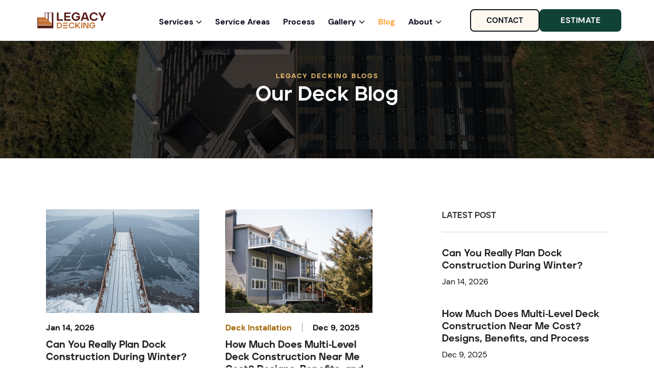

--- FILE ---
content_type: text/html
request_url: https://www.legacydecking.co/blog
body_size: 14442
content:
<!DOCTYPE html><!-- Last Published: Thu Jan 15 2026 08:03:28 GMT+0000 (Coordinated Universal Time) --><html data-wf-domain="www.legacydecking.co" data-wf-page="645dd82e12b7976dfb149036" data-wf-site="645dd82e12b7976dfb149092" lang="en"><head><meta charset="utf-8"/><title>Tips and Inspiring Ideas from Marysville, WA&#x27;s Leading Deck Builder</title><meta content="Stay updated with our decking blog articles, trends, innovations, and expert tips. Your ultimate decking guide from Marysville, WA&#x27;s Premier Deck Builder." name="description"/><meta content="Tips and Inspiring Ideas from Marysville, WA&#x27;s Leading Deck Builder" property="og:title"/><meta content="Stay updated with our decking blog articles, trends, innovations, and expert tips. Your ultimate decking guide from Marysville, WA&#x27;s Premier Deck Builder." property="og:description"/><meta content="https://cdn.prod.website-files.com/645dd82e12b7976dfb149092/64b71740560f40e82b6a7c0f_co_process.png" property="og:image"/><meta content="Tips and Inspiring Ideas from Marysville, WA&#x27;s Leading Deck Builder" property="twitter:title"/><meta content="Stay updated with our decking blog articles, trends, innovations, and expert tips. Your ultimate decking guide from Marysville, WA&#x27;s Premier Deck Builder." property="twitter:description"/><meta content="https://cdn.prod.website-files.com/645dd82e12b7976dfb149092/64b71740560f40e82b6a7c0f_co_process.png" property="twitter:image"/><meta property="og:type" content="website"/><meta content="summary_large_image" name="twitter:card"/><meta content="width=device-width, initial-scale=1" name="viewport"/><meta content="QSL3QxsorFavUQ0VYCy0OX7r2efzfVpphZqtfOtpWPM" name="google-site-verification"/><link href="https://cdn.prod.website-files.com/645dd82e12b7976dfb149092/css/adecking.shared.6cd5b8191.min.css" rel="stylesheet" type="text/css" integrity="sha384-bNW4GRTd8an+f+swcIylR9jZ3c2LpcASSaB1s0x4LyGhuwHqB4gbgFIPyN6Psesf" crossorigin="anonymous"/><link href="https://cdn.prod.website-files.com/645dd82e12b7976dfb149092/css/adecking.645dd82e12b7976dfb149036-7d5c403be.min.css" rel="stylesheet" type="text/css" integrity="sha384-vV9w2F+VjAkJNxnCA3n2xRtHaEOMRUaQbFbBvodEFDd99ahaED/1Vs30hEKJvQLz" crossorigin="anonymous"/><link href="https://fonts.googleapis.com" rel="preconnect"/><link href="https://fonts.gstatic.com" rel="preconnect" crossorigin="anonymous"/><script src="https://ajax.googleapis.com/ajax/libs/webfont/1.6.26/webfont.js" type="text/javascript"></script><script type="text/javascript">WebFont.load({  google: {    families: ["Montserrat:100,100italic,200,200italic,300,300italic,400,400italic,500,500italic,600,600italic,700,700italic,800,800italic,900,900italic","Open Sans:300,300italic,400,400italic,600,600italic,700,700italic,800,800italic","Merriweather:300,300italic,400,400italic,700,700italic,900,900italic","Lato:100,100italic,300,300italic,400,400italic,700,700italic,900,900italic","Raleway:100,200,300,regular,500,600,700,800,900","Poppins:100,200,300,regular,500,600,700,800,900"]  }});</script><script type="text/javascript">!function(o,c){var n=c.documentElement,t=" w-mod-";n.className+=t+"js",("ontouchstart"in o||o.DocumentTouch&&c instanceof DocumentTouch)&&(n.className+=t+"touch")}(window,document);</script><link href="https://cdn.prod.website-files.com/645dd82e12b7976dfb149092/649a1ffac2ff7ea4ed5709a8_ldecking-32.png" rel="shortcut icon" type="image/x-icon"/><link href="https://cdn.prod.website-files.com/645dd82e12b7976dfb149092/649a200104f7396e8d33f062_ldecking-256.png" rel="apple-touch-icon"/><script src="https://www.google.com/recaptcha/api.js" type="text/javascript"></script><!-- Google Tag Manager -->
<script>(function(w,d,s,l,i){w[l]=w[l]||[];w[l].push({'gtm.start':
new Date().getTime(),event:'gtm.js'});var f=d.getElementsByTagName(s)[0],
j=d.createElement(s),dl=l!='dataLayer'?'&l='+l:'';j.async=true;j.src=
'https://www.googletagmanager.com/gtm.js?id='+i+dl;f.parentNode.insertBefore(j,f);
})(window,document,'script','dataLayer','GTM-PFLFVM2M');</script>
<!-- End Google Tag Manager -->


<!-- Google tag (gtag.js) -->
<script async src="https://www.googletagmanager.com/gtag/js?id=G-WMWPX71B6C"></script>
<script>
window.dataLayer = window.dataLayer || [];
function gtag(){dataLayer.push(arguments);}
gtag('js', new Date());
gtag('config', 'G-WMWPX71B6C');
gtag('config', 'AW-11475171218');
</script>

<style>
  @media(max-width:1100px) and (min-width:991px){
.dropdown-toggle-4 {
    padding-left: 4px;
    padding-right: 4px;
}

#nav-top .inner-container.cta-btn a {
    padding-left: 10px !important;
    padding-right: 10px !important;
    min-width: unset;
}
}
</style>

<!-- Meta Pixel Code -->
<script>
!function(f,b,e,v,n,t,s)
{if(f.fbq)return;n=f.fbq=function(){n.callMethod?
n.callMethod.apply(n,arguments):n.queue.push(arguments)};
if(!f._fbq)f._fbq=n;n.push=n;n.loaded=!0;n.version='2.0';
n.queue=[];t=b.createElement(e);t.async=!0;
t.src=v;s=b.getElementsByTagName(e)[0];
s.parentNode.insertBefore(t,s)}(window, document,'script',
'https://connect.facebook.net/en_US/fbevents.js');
fbq('init', '1240436871083021');
fbq('track', 'PageView');
</script>
<noscript><img height="1" width="1" style="display:none"
src="https://www.facebook.com/tr?id=1240436871083021&ev=PageView&noscript=1"
/></noscript>
<!-- End Meta Pixel Code -->

<!-- AnyTrack Tracking Code -->
<script>!function(e,t,n,s,a){(a=t.createElement(n)).async=!0,a.src="https://assets.anytrack.io/Xfr6cowr7gb8.js",(t=t.getElementsByTagName(n)[0]).parentNode.insertBefore(a,t),e[s]=e[s]||function(){(e[s].q=e[s].q||[]).push(arguments)}}(window,document,"script","AnyTrack");</script>
<!-- End AnyTrack Tracking Code --><link rel="canonical" href="https://www.legacydecking.co/blog">

<!-- [Attributes by Finsweet] CMS Load -->
<script async src="https://cdn.jsdelivr.net/npm/@finsweet/attributes-cmsload@1/cmsload.js"></script>

<script type="application/ld+json">
{
  "@context": "https://schema.org",
  "@graph": [
    {
      "@type": "LocalBusiness",
      "@id": "https://www.legacydecking.co/#localbusiness",
      "name": "Legacy Decking",
      "image": "https://www.legacydecking.co/images/logo.png",
      "url": "https://www.legacydecking.co",
      "telephone": "+1-425-555-9876",
      "priceRange": "$$",
      "address": {
        "@type": "PostalAddress",
        "streetAddress": "1210 State Ave",
        "addressLocality": "Marysville",
        "addressRegion": "WA",
        "postalCode": "98270",
        "addressCountry": "US"
      },
      "geo": {
        "@type": "GeoCoordinates",
        "latitude": "48.0518",
        "longitude": "-122.1771"
      },
      "openingHours": "Mo-Fr 08:00-18:00",
      "sameAs": [
        "https://www.facebook.com/legacydecking",
        "https://www.instagram.com/legacydecking"
      ]
    },
    {
      "@type": "Blog",
      "@id": "https://www.legacydecking.co/blog/#blog",
      "url": "https://www.legacydecking.co/blog",
      "name": "Legacy Decking Blog",
      "description": "Expert insights on composite decking, outdoor lighting, floating decks, and builder selection to upgrade your outdoor living space.",
      "publisher": {
        "@id": "https://www.legacydecking.co/#localbusiness"
      },
      "hasPart": [
        {
          "@type": "BlogPosting",
          "headline": "How to Choose Deck Builders Near Me",
          "description": "Use this 6-step checklist to compare deck builders near you—licenses, portfolio, pricing, and red flags.",
          "datePublished": "2025-09-17",
          "url": "https://www.legacydecking.co/blog/how-to-choose-deck-builders-near-me",
          "image": "https://cdn.prod.website-files.com/645dd82e12b7976dfb149058/68ca903853c5f7b1eead5e7c_building%20a%20deck.jpg"
        },
        {
          "@type": "BlogPosting",
          "headline": "Composite vs Wood Deck: Pros, Cons, and What It Takes to Maintain",
          "description": "Composite vs wood deck—what to maintain, pros/cons, and care tips to keep your deck lasting longer.",
          "datePublished": "2025-09-17",
          "url": "https://www.legacydecking.co/blog/composite-vs-wood-deck-pros-cons",
          "image": "https://cdn.prod.website-files.com/645dd82e12b7976dfb149058/68ca8385d3592b9b0fe4e290_Composite%20vs%20Wood%20Deck.jpg"
        },
        {
          "@type": "BlogPosting",
          "headline": "Pros and Cons of a Floating Deck vs an Attached Deck",
          "description": "Compare floating and attached decks by cost, durability, and design to choose your perfect fit.",
          "datePublished": "2025-08-20",
          "url": "https://www.legacydecking.co/blog/floating-deck-vs-attached-deck-comparison",
          "image": "https://cdn.prod.website-files.com/645dd82e12b7976dfb149058/68a5d7e631727d3f0a761c98_Floating%20Deck%20vs%20an%20Attached%20Deck%20(1).jpg"
        },
        {
          "@type": "BlogPosting",
          "headline": "Deck Lighting Ideas to End Dark, Unusable Nights Outdoors",
          "description": "Discover practical deck lighting ideas that add safety, style, and charm to your outdoor space.",
          "datePublished": "2025-08-19",
          "url": "https://www.legacydecking.co/blog/deck-lighting-ideas-for-outdoor-evenings",
          "image": "https://cdn.prod.website-files.com/645dd82e12b7976dfb149058/68a54f2d4109adf02604445c_Modern%20outdoor%20deck%20with%20built-in%20bench%20lighting.webp"
        }
      ]
    }
  ]
}
</script></head><body><div id="bring-to-top" class="w-embed w-iframe"><!-- Google Tag Manager (noscript) -->
<noscript><iframe src="https://www.googletagmanager.com/ns.html?id=GTM-PFLFVM2M"
height="0" width="0" style="display:none;visibility:hidden"></iframe></noscript>
<!-- End Google Tag Manager (noscript) --></div><div><div id="nav-top" data-animation="default" data-collapse="medium" data-duration="400" data-easing="ease" data-easing2="ease" role="banner" class="nav-wrapper w-nav"><div class="nav-bar-2"><div class="container-2 mbl"><a href="/" class="brand-2 responsive mbl w-nav-brand"><img src="https://cdn.prod.website-files.com/645dd82e12b7976dfb149092/64992c4b9ebdd8aa6383ed31_Legacy%20Decking_horizontal.png" loading="lazy" sizes="(max-width: 479px) 96vw, 230.328125px" srcset="https://cdn.prod.website-files.com/645dd82e12b7976dfb149092/64992c4b9ebdd8aa6383ed31_Legacy%20Decking_horizontal-p-500.png 500w, https://cdn.prod.website-files.com/645dd82e12b7976dfb149092/64992c4b9ebdd8aa6383ed31_Legacy%20Decking_horizontal-p-800.png 800w, https://cdn.prod.website-files.com/645dd82e12b7976dfb149092/64992c4b9ebdd8aa6383ed31_Legacy%20Decking_horizontal-p-1080.png 1080w, https://cdn.prod.website-files.com/645dd82e12b7976dfb149092/64992c4b9ebdd8aa6383ed31_Legacy%20Decking_horizontal-p-1600.png 1600w, https://cdn.prod.website-files.com/645dd82e12b7976dfb149092/64992c4b9ebdd8aa6383ed31_Legacy%20Decking_horizontal.png 2369w" alt="Legacy Decking logo" class="image-19"/></a><nav role="navigation" class="menu-2 w-nav-menu"><div class="menu-left-2"><a href="/" class="brand-2 w-nav-brand"><img src="https://cdn.prod.website-files.com/645dd82e12b7976dfb149092/64992c4b9ebdd8aa6383ed31_Legacy%20Decking_horizontal.png" loading="lazy" sizes="(max-width: 991px) 100vw, 239.921875px" srcset="https://cdn.prod.website-files.com/645dd82e12b7976dfb149092/64992c4b9ebdd8aa6383ed31_Legacy%20Decking_horizontal-p-500.png 500w, https://cdn.prod.website-files.com/645dd82e12b7976dfb149092/64992c4b9ebdd8aa6383ed31_Legacy%20Decking_horizontal-p-800.png 800w, https://cdn.prod.website-files.com/645dd82e12b7976dfb149092/64992c4b9ebdd8aa6383ed31_Legacy%20Decking_horizontal-p-1080.png 1080w, https://cdn.prod.website-files.com/645dd82e12b7976dfb149092/64992c4b9ebdd8aa6383ed31_Legacy%20Decking_horizontal-p-1600.png 1600w, https://cdn.prod.website-files.com/645dd82e12b7976dfb149092/64992c4b9ebdd8aa6383ed31_Legacy%20Decking_horizontal.png 2369w" alt="Legacy Decking logo" class="image-20"/></a><div data-hover="true" data-delay="0" data-asn="or-dd-toggle" class="dropdown w-dropdown"><div class="dropdown-toggle-4 w-dropdown-toggle"><div class="dropdown-toggle-text-3">Services</div><div class="caret"></div></div><nav data-asn="tg-dd-list" class="dropdown-list-3 w-dropdown-list"><div class="dropdown-overflow"><div class="dropdown-inner-shadow"></div><div class="dropdown-bg"><div class="dropdown-bg-full"></div></div><div class="dropdown-list-body"><div class="container-2"><div class="dropdown-grid one-grid"><div class="dropdown-column first mbl"><div class="dropdown-column-title-3">decking services</div><div class="three-grids-services"><a href="/deck-replacement" class="dropdown-card-3 mbl w-inline-block"><div class="dropdown-card-bg purple"></div><div class="dropdown-card-content-2"><div class="dropdown-card-title-3">Deck Replacement <span class="label">Popular</span></div><p class="dropdown-card-text-3 display-me">Enhance safety and stability with professional deck replacements.</p></div></a><a href="/custom-deck-installation" class="dropdown-card-3 mbl w-inline-block"><div class="dropdown-card-bg purple"></div><div class="dropdown-card-content-2"><div class="dropdown-card-title-3">Custom Deck Installation</div><p class="dropdown-card-text-3 display-me">Custom deck installations tailored for your outdoor space needs.</p></div></a><a href="/new-deck-installation" class="dropdown-card-3 mbl w-inline-block"><div class="dropdown-card-bg purple"></div><div class="dropdown-card-content-2"><div class="dropdown-card-title-3">New Deck Installation</div><p class="dropdown-card-text-3 display-me">Quality new deck installations for enhanced outdoor living spaces.</p></div></a><a href="/deck-lighting" class="dropdown-card-3 mbl w-inline-block"><div class="dropdown-card-bg purple"></div><div class="dropdown-card-content-2"><div class="dropdown-card-title-3">Deck Lighting</div><p class="dropdown-card-text-3 display-me">Upgrade your deck with custom, energy-efficient lighting solutions.</p></div></a><a href="/deck-covers" class="dropdown-card-3 mbl w-inline-block"><div class="dropdown-card-bg purple"></div><div class="dropdown-card-content-2"><div class="dropdown-card-title-3">Deck Covers</div><p class="dropdown-card-text-3 display-me">Enjoy shade and comfort year-round with custom deck covers.</p></div></a><a href="/deck-design" class="dropdown-card-3 mbl w-inline-block"><div class="dropdown-card-bg purple"></div><div class="dropdown-card-content-2"><div class="dropdown-card-title-3">Deck Design</div><p class="dropdown-card-text-3 display-me">Custom deck design services tailored to your style &amp; space.</p></div></a></div></div></div></div></div><div class="dropdown-footer-full-2"><div class="dropdown-footer-wrapper"><div class="container-2"><div class="dropdown-footer-2"><a href="/estimate" class="dropdown-footer-link-3">Get Free Quote</a><div class="footer-divider"><div class="divider-4"></div></div><a href="/contact" class="dropdown-footer-link-3">Contact us</a><div class="footer-divider"><div class="divider-4"></div></div><a href="/process" class="dropdown-footer-link-3">Learn more About Our Process</a></div></div></div></div></div></nav></div><div data-hover="false" data-delay="0" data-asn="or-dd-toggle" class="dropdown hide w-dropdown"><div class="dropdown-toggle-4 w-dropdown-toggle"><div class="dropdown-toggle-text-3">Service Areas</div><div class="caret"></div></div><nav data-asn="tg-dd-list" class="dropdown-list-3 w-dropdown-list"><div class="dropdown-overflow"><div class="dropdown-inner-shadow"></div><div class="dropdown-bg"><div class="dropdown-bg-full"></div></div><div class="dropdown-list-body"><div class="container-2"><div class="dropdown-grid three-grids"><div class="dropdown-column first"><div class="dropdown-column-title-3">KING COUNTY, WA<br/></div><a href="https://www.legacydecking.co/services/kirkland-deck-contractor" class="dropdown-card-3 w-inline-block"><div class="dropdown-card-bg purple"></div><div class="dropdown-card-content-2"><div class="dropdown-card-title-3">Kirkland, WA</div><p class="dropdown-card-text-3">Charming suburb, great waterfront and parks.</p></div></a><a href="https://www.legacydecking.co/services/bothell-deck-contractor" class="dropdown-card-3 w-inline-block"><div class="dropdown-card-bg purple"></div><div class="dropdown-card-content-2"><div class="dropdown-card-title-3">Bothell, WA</div><p class="dropdown-card-text-3">Charming suburb, great waterfront and parks.</p></div></a><a href="https://www.legacydecking.co/services/edmonds-deck-contractor" class="dropdown-card-3 w-inline-block"><div class="dropdown-card-bg purple"></div><div class="dropdown-card-content-2"><div class="dropdown-card-title-3">Edmonds, WA</div><p class="dropdown-card-text-3">Charming suburb, great waterfront and parks.</p></div></a></div><div class="dropdown-column first"><div class="dropdown-column-title-3">SNOHOMISH COUNTY WASHINGTON</div><a href="https://www.legacydecking.co/services/arlington-deck-contractor" class="dropdown-card-3 w-inline-block"><div class="dropdown-card-bg purple"></div><div class="dropdown-card-content-2"><div class="dropdown-card-title-3">Arlington, WA</div><p class="dropdown-card-text-3">Charming suburb, great waterfront and parks.</p></div></a><a href="https://www.legacydecking.co/services/everett-deck-contractor" class="dropdown-card-3 w-inline-block"><div class="dropdown-card-bg purple"></div><div class="dropdown-card-content-2"><div class="dropdown-card-title-3">Everett, WA</div><p class="dropdown-card-text-3">Charming suburb, great waterfront and parks.</p></div></a><a href="https://www.legacydecking.co/services/lake-stevens-deck-contractor" class="dropdown-card-3 w-inline-block"><div class="dropdown-card-bg purple"></div><div class="dropdown-card-content-2"><div class="dropdown-card-title-3">Lake Stevens, WA</div><p class="dropdown-card-text-3">Charming suburb, great waterfront and parks.</p></div></a><a href="https://www.legacydecking.co/services/mukilteo-deck-contractor" class="dropdown-card-3 w-inline-block"><div class="dropdown-card-bg purple"></div><div class="dropdown-card-content-2"><div class="dropdown-card-title-3">Mukilteo, WA</div><p class="dropdown-card-text-3">Charming suburb, great waterfront and parks.</p></div></a><a href="https://www.legacydecking.co/services/lynnwood-deck-contractor" class="dropdown-card-3 w-inline-block"><div class="dropdown-card-bg purple"></div><div class="dropdown-card-content-2"><div class="dropdown-card-title-3">Lynnwood, WA</div><p class="dropdown-card-text-3">Charming suburb, great waterfront and parks.</p></div></a><a href="https://www.legacydecking.co/services/snohomish-deck-contractor" class="dropdown-card-3 w-inline-block"><div class="dropdown-card-bg purple"></div><div class="dropdown-card-content-2"><div class="dropdown-card-title-3">Snohomish, WA</div><p class="dropdown-card-text-3">Charming suburb, great waterfront and parks.</p></div></a></div><div class="dropdown-column second"><div class="dropdown-column-title-3">Deck Replacement Coverage</div><div class="dropdown-subgrid"><div><div class="w-dyn-list"><div role="list" class="collection-list-9 w-dyn-items"><div role="listitem" class="w-dyn-item"><a href="/service-city/deck-replacement-newcastle" class="dropdown-card-3 w-inline-block"><div class="dropdown-card-bg purple"></div><div class="dropdown-card-content-2"><div class="dropdown-card-title-3">Newcastle</div><p class="dropdown-card-text-3">Charming suburb, great waterfront and parks.</p></div></a></div><div role="listitem" class="w-dyn-item"><a href="/service-city/bothell-deck-replacement" class="dropdown-card-3 w-inline-block"><div class="dropdown-card-bg purple"></div><div class="dropdown-card-content-2"><div class="dropdown-card-title-3">Bothell</div><p class="dropdown-card-text-3">Charming suburb, great waterfront and parks.</p></div></a></div><div role="listitem" class="w-dyn-item"><a href="/service-city/lynnwood-deck-replacement" class="dropdown-card-3 w-inline-block"><div class="dropdown-card-bg purple"></div><div class="dropdown-card-content-2"><div class="dropdown-card-title-3">Lynnwood</div><p class="dropdown-card-text-3">Charming suburb, great waterfront and parks.</p></div></a></div><div role="listitem" class="w-dyn-item"><a href="/service-city/kirkland-deck-replacement" class="dropdown-card-3 w-inline-block"><div class="dropdown-card-bg purple"></div><div class="dropdown-card-content-2"><div class="dropdown-card-title-3">Kirkland</div><p class="dropdown-card-text-3">Charming suburb, great waterfront and parks.</p></div></a></div><div role="listitem" class="w-dyn-item"><a href="/service-city/arlington-deck-replacement" class="dropdown-card-3 w-inline-block"><div class="dropdown-card-bg purple"></div><div class="dropdown-card-content-2"><div class="dropdown-card-title-3">Arlington</div><p class="dropdown-card-text-3">Charming suburb, great waterfront and parks.</p></div></a></div><div role="listitem" class="w-dyn-item"><a href="/service-city/edmonds-deck-replacement" class="dropdown-card-3 w-inline-block"><div class="dropdown-card-bg purple"></div><div class="dropdown-card-content-2"><div class="dropdown-card-title-3">Edmonds</div><p class="dropdown-card-text-3">Charming suburb, great waterfront and parks.</p></div></a></div><div role="listitem" class="w-dyn-item"><a href="/service-city/snohomish-deck-replacement" class="dropdown-card-3 w-inline-block"><div class="dropdown-card-bg purple"></div><div class="dropdown-card-content-2"><div class="dropdown-card-title-3">Snohomish</div><p class="dropdown-card-text-3">Charming suburb, great waterfront and parks.</p></div></a></div><div role="listitem" class="w-dyn-item"><a href="/service-city/mukilteo-deck-replacement" class="dropdown-card-3 w-inline-block"><div class="dropdown-card-bg purple"></div><div class="dropdown-card-content-2"><div class="dropdown-card-title-3">Mukilteo</div><p class="dropdown-card-text-3">Charming suburb, great waterfront and parks.</p></div></a></div><div role="listitem" class="w-dyn-item"><a href="/service-city/lake-stevens-deck-replacement" class="dropdown-card-3 w-inline-block"><div class="dropdown-card-bg purple"></div><div class="dropdown-card-content-2"><div class="dropdown-card-title-3">Lake Stevens</div><p class="dropdown-card-text-3">Charming suburb, great waterfront and parks.</p></div></a></div><div role="listitem" class="w-dyn-item"><a href="/service-city/everett-deck-replacement" class="dropdown-card-3 w-inline-block"><div class="dropdown-card-bg purple"></div><div class="dropdown-card-content-2"><div class="dropdown-card-title-3">Everett</div><p class="dropdown-card-text-3">Charming suburb, great waterfront and parks.</p></div></a></div></div></div></div></div></div><div class="dropdown-column second"><div class="dropdown-column-title-3">Custom Deck installation Coverage</div><div class="dropdown-subgrid"><div><div class="w-dyn-list"><div role="list" class="collection-list-9 w-dyn-items"><div role="listitem" class="w-dyn-item"><a href="/service-city/bothell-custom-deck-installation" class="dropdown-card-3 w-inline-block"><div class="dropdown-card-bg purple"></div><div class="dropdown-card-content-2"><div class="dropdown-card-title-3">Bothell</div><p class="dropdown-card-text-3">Charming suburb, great waterfront and parks.</p></div></a></div><div role="listitem" class="w-dyn-item"><a href="/service-city/kirkland-custom-deck-installation" class="dropdown-card-3 w-inline-block"><div class="dropdown-card-bg purple"></div><div class="dropdown-card-content-2"><div class="dropdown-card-title-3">Kirkland</div><p class="dropdown-card-text-3">Charming suburb, great waterfront and parks.</p></div></a></div><div role="listitem" class="w-dyn-item"><a href="/service-city/arlington-custom-deck-installation" class="dropdown-card-3 w-inline-block"><div class="dropdown-card-bg purple"></div><div class="dropdown-card-content-2"><div class="dropdown-card-title-3">Arlington</div><p class="dropdown-card-text-3">Charming suburb, great waterfront and parks.</p></div></a></div><div role="listitem" class="w-dyn-item"><a href="/service-city/edmonds-custom-deck-installation" class="dropdown-card-3 w-inline-block"><div class="dropdown-card-bg purple"></div><div class="dropdown-card-content-2"><div class="dropdown-card-title-3">Edmonds</div><p class="dropdown-card-text-3">Charming suburb, great waterfront and parks.</p></div></a></div><div role="listitem" class="w-dyn-item"><a href="/service-city/lynnwood-custom-deck-installation" class="dropdown-card-3 w-inline-block"><div class="dropdown-card-bg purple"></div><div class="dropdown-card-content-2"><div class="dropdown-card-title-3">Lynnwood</div><p class="dropdown-card-text-3">Charming suburb, great waterfront and parks.</p></div></a></div><div role="listitem" class="w-dyn-item"><a href="/service-city/lake-stevens-custom-deck-installation" class="dropdown-card-3 w-inline-block"><div class="dropdown-card-bg purple"></div><div class="dropdown-card-content-2"><div class="dropdown-card-title-3">Lake Stevens</div><p class="dropdown-card-text-3">Charming suburb, great waterfront and parks.</p></div></a></div><div role="listitem" class="w-dyn-item"><a href="/service-city/mukilteo-custom-deck-installation" class="dropdown-card-3 w-inline-block"><div class="dropdown-card-bg purple"></div><div class="dropdown-card-content-2"><div class="dropdown-card-title-3">Mukilteo</div><p class="dropdown-card-text-3">Charming suburb, great waterfront and parks.</p></div></a></div><div role="listitem" class="w-dyn-item"><a href="/service-city/snohomish-custom-deck-installation" class="dropdown-card-3 w-inline-block"><div class="dropdown-card-bg purple"></div><div class="dropdown-card-content-2"><div class="dropdown-card-title-3">Snohomish</div><p class="dropdown-card-text-3">Charming suburb, great waterfront and parks.</p></div></a></div><div role="listitem" class="w-dyn-item"><a href="/service-city/everett-custom-deck-installation" class="dropdown-card-3 w-inline-block"><div class="dropdown-card-bg purple"></div><div class="dropdown-card-content-2"><div class="dropdown-card-title-3">Everett</div><p class="dropdown-card-text-3">Charming suburb, great waterfront and parks.</p></div></a></div></div></div></div></div></div></div></div></div><div class="dropdown-footer-full-2"><div class="dropdown-footer-wrapper"><div class="container-2"><div class="dropdown-footer-2"><a href="/estimate" class="dropdown-footer-link-3">Get FREE Estimate</a><div class="footer-divider"><div class="divider-4"></div></div><a href="/contact" class="dropdown-footer-link-3">Contact Us</a><div class="dropdown-footer-copy-3"><a href="/services-areas" class="dropdown-footer-link-3 w-inline-block"><div class="inline-footer">See Our Service Areas</div></a></div></div></div></div></div></div></nav></div><a href="/services-areas" class="dropdown-toggle-4 w-nav-link">Service Areas</a><a href="/process" class="dropdown-toggle-4 w-nav-link">Process</a><div data-hover="true" data-delay="0" data-asn="or-dd-toggle" class="dropdown w-dropdown"><div class="dropdown-toggle-4 w-dropdown-toggle"><div class="dropdown-toggle-text-3">Gallery</div><div class="caret"></div></div><nav data-asn="tg-dd-list" class="dropdown-list-3 w-dropdown-list"><div class="dropdown-overflow"><div class="dropdown-inner-shadow"></div><div class="dropdown-bg"><div class="dropdown-bg-full"></div></div><div class="dropdown-list-body"><div class="container-2"><div class="dropdown-grid one-grid"><div class="dropdown-column first mbl"><div class="three-grids-services"><a href="/gallery" class="dropdown-card-3 mbl w-inline-block"><div class="dropdown-card-bg purple"></div><div class="dropdown-card-content-2"><div class="dropdown-card-title-3">All Projects</div><p class="dropdown-card-text-3 display-me"><strong class="bold-text-36">Legacy Decking Projects: Deck Designs, Details &amp; Inspiration</strong></p></div></a><a href="/before-and-after" class="dropdown-card-3 mbl w-inline-block"><div class="dropdown-card-bg purple"></div><div class="dropdown-card-content-2"><div class="dropdown-card-title-3">Before and After</div><p class="dropdown-card-text-3 display-me">From Worn to Wow: Deck Before &amp; After Transformations Photos</p></div></a></div></div></div></div></div><div class="dropdown-footer-full-2"><div class="dropdown-footer-wrapper"><div class="container-2"><div class="dropdown-footer-2"><a href="/estimate" class="dropdown-footer-link-3">Get Free Quote</a><div class="footer-divider"><div class="divider-4"></div></div><a href="/contact" class="dropdown-footer-link-3">Contact us</a><div class="footer-divider"><div class="divider-4"></div></div><a href="/process" class="dropdown-footer-link-3">Learn more About Our Process</a></div></div></div></div></div></nav></div><a href="/blog" aria-current="page" class="dropdown-toggle-4 blog w-nav-link w--current">Blog</a><div data-hover="true" data-delay="0" data-asn="or-dd-toggle" class="dropdown w-dropdown"><div class="dropdown-toggle-4 w-dropdown-toggle"><div class="dropdown-toggle-text-3">About</div><div class="caret"></div></div><nav data-asn="tg-dd-list" class="dropdown-list-3 w-dropdown-list"><div class="dropdown-overflow"><div class="dropdown-inner-shadow"></div><div class="dropdown-bg"><div class="dropdown-bg-full"></div></div><div class="dropdown-list-body"><div class="container-2"><div class="dropdown-grid one-grid"><div class="dropdown-column first mbl"><div class="three-grids-services"><a href="/about" class="dropdown-card-3 mbl w-inline-block"><div class="dropdown-card-bg purple"></div><div class="dropdown-card-content-2"><div class="dropdown-card-title-3">About Us</div><p class="dropdown-card-text-3 display-me"><strong class="bold-text-36">Get to know Legacy Decking—local, trusted, and family-led.</strong></p></div></a><a href="/warranty" class="dropdown-card-3 mbl w-inline-block"><div class="dropdown-card-bg purple"></div><div class="dropdown-card-content-2"><div class="dropdown-card-title-3">Warranty</div><p class="dropdown-card-text-3 display-me"><strong class="bold-text-36">Covered by warranties for build quality and structure.</strong></p></div></a></div></div></div></div></div><div class="dropdown-footer-full-2"><div class="dropdown-footer-wrapper"><div class="container-2"><div class="dropdown-footer-2"><a href="/estimate" class="dropdown-footer-link-3">Get Free Quote</a><div class="footer-divider"><div class="divider-4"></div></div><a href="/contact" class="dropdown-footer-link-3">Contact us</a><div class="footer-divider"><div class="divider-4"></div></div><a href="/process" class="dropdown-footer-link-3">Learn more About Our Process</a></div></div></div></div></div></nav></div><a href="/contact" class="dropdown-toggle-4 mobile-only w-nav-link">Contact</a></div><div class="menu-right-2 hide"><div class="inner-container cta-btn button-row-flex"><div class="div-block-28"><a href="/contact" class="secondary w-button">Contact</a><a href="/estimate" class="primary w-button">Estimate</a></div></div></div></nav><div class="dropdown-footer-wrapper tablet"><div class="container-2"><div class="dropdown-footer-2"><a href="/estimate" class="dropdown-footer-link-3">Get FREE Estimate</a><div class="footer-divider"><div class="divider-4"></div></div><a href="/contact" class="dropdown-footer-link-3">Contact US</a><div class="dropdown-footer-copy-3"><a href="/process" class="link-block-10 w-inline-block"><div class="inline-footer">Learn more About Our Process</div></a></div></div></div></div><div class="menu-button w-nav-button"><div class="menu-button-line top"></div><div class="menu-button-line middle"></div><div class="menu-button-line last"></div></div></div></div><div class="mobile-buttons"><div><a href="tel:(425)905-0809" class="link-block-9 mobileheader w-inline-block"><img src="https://cdn.prod.website-files.com/645dd82e12b7976dfb149092/645dd82e12b7976dfb149060_telephone%20(1).svg" width="20" alt="phone icon" class="contact-us-icon-2 mobilelarge"/><div class="hello-footer-link-3 mobileheader">(425) 905-0809</div></a></div><div><a href="/estimate" class="primary w-button">Get Quote</a></div></div></div><div class="new-day-about-header blog"><div class="div-block-20"><div class="alpine-header-text-copy"><div class="new-day-header-tagline"><strong class="bold-text-11">LEGACY DECKING BLOGS</strong></div><h1 class="alpine-header-title"><strong>Our Deck Blog</strong></h1></div></div></div><div class="web-blog"><div class="alpine-blog-div"><div class="w-layout-grid blog-grid"><div class="blog-posts-wrapper"><div class="w-dyn-list"><div fs-cmsload-element="list" fs-cmsload-mode="pagination" role="list" class="blog-posts-grid w-dyn-items"><div role="listitem" class="blog-post w-dyn-item"><a href="/blog/can-dock-construction-be-planned-in-winter" class="blog-post-description-summary w-inline-block"><img src="https://cdn.prod.website-files.com/645dd82e12b7976dfb149058/69689551132bf6f43abcab4e_wooden%20dock%20extending%20into%20a%20partially%20frozen%20lake%20during%20winter%20(1).png" loading="lazy" alt="wooden dock extending into a partially frozen lake during winter" sizes="100vw" srcset="https://cdn.prod.website-files.com/645dd82e12b7976dfb149058/69689551132bf6f43abcab4e_wooden%20dock%20extending%20into%20a%20partially%20frozen%20lake%20during%20winter%20(1)-p-500.png 500w, https://cdn.prod.website-files.com/645dd82e12b7976dfb149058/69689551132bf6f43abcab4e_wooden%20dock%20extending%20into%20a%20partially%20frozen%20lake%20during%20winter%20(1)-p-800.png 800w, https://cdn.prod.website-files.com/645dd82e12b7976dfb149058/69689551132bf6f43abcab4e_wooden%20dock%20extending%20into%20a%20partially%20frozen%20lake%20during%20winter%20(1)-p-1080.png 1080w, https://cdn.prod.website-files.com/645dd82e12b7976dfb149058/69689551132bf6f43abcab4e_wooden%20dock%20extending%20into%20a%20partially%20frozen%20lake%20during%20winter%20(1).png 1200w" class="image-18 blogs"/><div class="blog-post-deatils-wrapper"><div class="text-ct w-dyn-bind-empty"></div><div class="blog-post-category-2 bold">Jan 14, 2026</div></div><h2 class="blog-post-title-2">Can You Really Plan Dock Construction During Winter?</h2><p class="paragraph-5">Learn if dock construction can be planned during winter, what can be done early, and how winter planning helps avoid delays and summer backlogs.</p><div data-w-id="b8ebd792-f6fb-689a-2157-b9160d3ac64f" class="link-wrapper-3"><div class="text-block-41">Read More</div></div></a></div><div role="listitem" class="blog-post w-dyn-item"><a href="/blog/multi-level-deck-construction-near-me-cost-guide" class="blog-post-description-summary w-inline-block"><img src="https://cdn.prod.website-files.com/645dd82e12b7976dfb149058/693914497e62492671ee1cf2_Custom%203-Story%20Steel%20Deck%20in%20Mukilteo.png" loading="lazy" alt="Custom 3-Story Steel Deck in Mukilteo" sizes="100vw" srcset="https://cdn.prod.website-files.com/645dd82e12b7976dfb149058/693914497e62492671ee1cf2_Custom%203-Story%20Steel%20Deck%20in%20Mukilteo-p-500.png 500w, https://cdn.prod.website-files.com/645dd82e12b7976dfb149058/693914497e62492671ee1cf2_Custom%203-Story%20Steel%20Deck%20in%20Mukilteo-p-800.png 800w, https://cdn.prod.website-files.com/645dd82e12b7976dfb149058/693914497e62492671ee1cf2_Custom%203-Story%20Steel%20Deck%20in%20Mukilteo-p-1080.png 1080w, https://cdn.prod.website-files.com/645dd82e12b7976dfb149058/693914497e62492671ee1cf2_Custom%203-Story%20Steel%20Deck%20in%20Mukilteo.png 1200w" class="image-18 blogs"/><div class="blog-post-deatils-wrapper"><div class="text-ct">Deck Installation</div><div class="blog-post-category-2 bold">Dec 9, 2025</div></div><h2 class="blog-post-title-2"> How Much Does Multi-Level Deck Construction Near Me Cost? Designs, Benefits, and Process</h2><p class="paragraph-5">Planning multi level deck construction near me? Explore pricing from $25K to $150K+, plus design ideas, materials, and must-know build factors. Read more!</p><div data-w-id="b8ebd792-f6fb-689a-2157-b9160d3ac64f" class="link-wrapper-3"><div class="text-block-41">Read More</div></div></a></div><div role="listitem" class="blog-post w-dyn-item"><a href="/blog/how-deck-replacement-seattle-protects-your-home" class="blog-post-description-summary w-inline-block"><img src="https://cdn.prod.website-files.com/645dd82e12b7976dfb149058/6937fd2d8a68e8dcb6218a20_Aerial%20view%20of%20composite%20deck%20with%20U-shaped%20built-in%20bench%20seating%20around%20a%20dining%20table.png" loading="lazy" alt="Aerial view of composite deck with U-shaped built-in bench seating around a dining table" sizes="100vw" srcset="https://cdn.prod.website-files.com/645dd82e12b7976dfb149058/6937fd2d8a68e8dcb6218a20_Aerial%20view%20of%20composite%20deck%20with%20U-shaped%20built-in%20bench%20seating%20around%20a%20dining%20table-p-500.png 500w, https://cdn.prod.website-files.com/645dd82e12b7976dfb149058/6937fd2d8a68e8dcb6218a20_Aerial%20view%20of%20composite%20deck%20with%20U-shaped%20built-in%20bench%20seating%20around%20a%20dining%20table-p-800.png 800w, https://cdn.prod.website-files.com/645dd82e12b7976dfb149058/6937fd2d8a68e8dcb6218a20_Aerial%20view%20of%20composite%20deck%20with%20U-shaped%20built-in%20bench%20seating%20around%20a%20dining%20table-p-1080.png 1080w, https://cdn.prod.website-files.com/645dd82e12b7976dfb149058/6937fd2d8a68e8dcb6218a20_Aerial%20view%20of%20composite%20deck%20with%20U-shaped%20built-in%20bench%20seating%20around%20a%20dining%20table.png 1200w" class="image-18 blogs"/><div class="blog-post-deatils-wrapper"><div class="text-ct">Deck Replacement</div><div class="blog-post-category-2 bold">Dec 9, 2025</div></div><h2 class="blog-post-title-2">6 Ways Seattle Deck Replacement Protects Your Home</h2><p class="paragraph-5">Learn the top ways deck replacement Seattle protects your home from rot, water intrusion, and structural problems while upgrading outdoor living.</p><div data-w-id="b8ebd792-f6fb-689a-2157-b9160d3ac64f" class="link-wrapper-3"><div class="text-block-41">Read More</div></div></a></div><div role="listitem" class="blog-post w-dyn-item"><a href="/blog/which-deck-railing-is-best-for-your-lynnwood-home" class="blog-post-description-summary w-inline-block"><img src="https://cdn.prod.website-files.com/645dd82e12b7976dfb149058/6937f24ecf47c0963a8674c8_horizontal%20cable%20railing%20(1)%20(1).png" loading="lazy" alt="horizontal cable railing" sizes="100vw" srcset="https://cdn.prod.website-files.com/645dd82e12b7976dfb149058/6937f24ecf47c0963a8674c8_horizontal%20cable%20railing%20(1)%20(1)-p-500.png 500w, https://cdn.prod.website-files.com/645dd82e12b7976dfb149058/6937f24ecf47c0963a8674c8_horizontal%20cable%20railing%20(1)%20(1)-p-800.png 800w, https://cdn.prod.website-files.com/645dd82e12b7976dfb149058/6937f24ecf47c0963a8674c8_horizontal%20cable%20railing%20(1)%20(1)-p-1080.png 1080w, https://cdn.prod.website-files.com/645dd82e12b7976dfb149058/6937f24ecf47c0963a8674c8_horizontal%20cable%20railing%20(1)%20(1).png 1200w" class="image-18 blogs"/><div class="blog-post-deatils-wrapper"><div class="text-ct">Deck Design and Ideas</div><div class="blog-post-category-2 bold">Dec 9, 2025</div></div><h2 class="blog-post-title-2">Which Deck Railing Is Best for Your Lynnwood Home?</h2><p class="paragraph-5">Learn which deck railing fits your Lynnwood home best. Get clear guidance on materials, maintenance, style, and cost to choose the right railing system.</p><div data-w-id="b8ebd792-f6fb-689a-2157-b9160d3ac64f" class="link-wrapper-3"><div class="text-block-41">Read More</div></div></a></div></div><div role="navigation" aria-label="List" class="w-pagination-wrapper pagination"><a href="?7d758a1a_page=2" aria-label="Next Page" class="w-pagination-next next"><div class="w-inline-block">Next</div><svg class="w-pagination-next-icon" height="12px" width="12px" xmlns="http://www.w3.org/2000/svg" viewBox="0 0 12 12" transform="translate(0, 1)"><path fill="none" stroke="currentColor" fill-rule="evenodd" d="M4 2l4 4-4 4"></path></svg></a><link rel="prerender" href="?7d758a1a_page=2"/></div></div></div><aside id="w-node-_1010d86f-17c0-52fd-d024-249114c9beda-fb149036" class="aside-2"><h4 class="heading-43">Latest Post</h4><div><div class="w-dyn-list"><div role="list" class="w-dyn-items"><div role="listitem" class="w-dyn-item"><a href="/blog/can-dock-construction-be-planned-in-winter" class="div-block-95 w-inline-block"><h2 class="blog-post-title-2">Can You Really Plan Dock Construction During Winter?</h2><div class="blog-post-deatils-wrapper"><div class="blog-post-category-2">Jan 14, 2026</div></div></a></div><div role="listitem" class="w-dyn-item"><a href="/blog/multi-level-deck-construction-near-me-cost-guide" class="div-block-95 w-inline-block"><h2 class="blog-post-title-2"> How Much Does Multi-Level Deck Construction Near Me Cost? Designs, Benefits, and Process</h2><div class="blog-post-deatils-wrapper"><div class="blog-post-category-2">Dec 9, 2025</div></div></a></div><div role="listitem" class="w-dyn-item"><a href="/blog/how-deck-replacement-seattle-protects-your-home" class="div-block-95 w-inline-block"><h2 class="blog-post-title-2">6 Ways Seattle Deck Replacement Protects Your Home</h2><div class="blog-post-deatils-wrapper"><div class="blog-post-category-2">Dec 9, 2025</div></div></a></div></div></div></div><h4 class="heading-43 margin-60">Categories</h4><div class="w-dyn-list"><div role="list" class="w-dyn-items"><div role="listitem" class="w-dyn-item"><a href="/categories/deck" class="div-block-95 categories w-inline-block"><div class="text-block-42"></div><h2 class="heading-44">Deck</h2></a></div><div role="listitem" class="w-dyn-item"><a href="/categories/outdoor-living" class="div-block-95 categories w-inline-block"><div class="text-block-42"></div><h2 class="heading-44">Outdoor Living</h2></a></div><div role="listitem" class="w-dyn-item"><a href="/categories/decking-material" class="div-block-95 categories w-inline-block"><div class="text-block-42"></div><h2 class="heading-44">Decking Material</h2></a></div><div role="listitem" class="w-dyn-item"><a href="/categories/deck-replacement" class="div-block-95 categories w-inline-block"><div class="text-block-42"></div><h2 class="heading-44">Deck Replacement</h2></a></div><div role="listitem" class="w-dyn-item"><a href="/categories/deck-maintenance" class="div-block-95 categories w-inline-block"><div class="text-block-42"></div><h2 class="heading-44">Deck Maintenance</h2></a></div><div role="listitem" class="w-dyn-item"><a href="/categories/deck-installation" class="div-block-95 categories w-inline-block"><div class="text-block-42"></div><h2 class="heading-44">Deck Installation</h2></a></div><div role="listitem" class="w-dyn-item"><a href="/categories/decking-contractors" class="div-block-95 categories w-inline-block"><div class="text-block-42"></div><h2 class="heading-44">Decking Contractors</h2></a></div><div role="listitem" class="w-dyn-item"><a href="/categories/deck-design-and-ideas" class="div-block-95 categories w-inline-block"><div class="text-block-42"></div><h2 class="heading-44">Deck Design and Ideas</h2></a></div><div role="listitem" class="w-dyn-item"><a href="/categories/deck-installation-and-maintenance" class="div-block-95 categories w-inline-block"><div class="text-block-42"></div><h2 class="heading-44">Deck Installation and Maintenance</h2></a></div><div role="listitem" class="w-dyn-item"><a href="/categories/decking-materials-and-options" class="div-block-95 categories w-inline-block"><div class="text-block-42"></div><h2 class="heading-44">Decking Materials and Options</h2></a></div><div role="listitem" class="w-dyn-item"><a href="/categories/decking-contractors-and-services" class="div-block-95 categories w-inline-block"><div class="text-block-42"></div><h2 class="heading-44">Decking Contractors and Services</h2></a></div><div role="listitem" class="w-dyn-item"><a href="/categories/deck-covers" class="div-block-95 categories w-inline-block"><div class="text-block-42"></div><h2 class="heading-44">Deck Covers</h2></a></div></div></div></aside></div></div></div></div><div class="new-day-footer"><div class="hello-footer-div"><div class="w-layout-grid hello-footer-grid-2"><div id="w-node-d743c7cc-7128-3ce9-ec8c-7e7f23d4d698-d574bd44" class="hello-footer-content-2"><a href="/" class="ccb2-navbar-logo-link w-nav-brand"><img src="https://cdn.prod.website-files.com/645dd82e12b7976dfb149092/649a2f1a4b8a49f4f5279607_Legacy%20Decking_Vertical%20light.png" loading="lazy" sizes="(max-width: 479px) 96vw, 230.375px" srcset="https://cdn.prod.website-files.com/645dd82e12b7976dfb149092/649a2f1a4b8a49f4f5279607_Legacy%20Decking_Vertical%20light-p-500.png 500w, https://cdn.prod.website-files.com/645dd82e12b7976dfb149092/649a2f1a4b8a49f4f5279607_Legacy%20Decking_Vertical%20light-p-800.png 800w, https://cdn.prod.website-files.com/645dd82e12b7976dfb149092/649a2f1a4b8a49f4f5279607_Legacy%20Decking_Vertical%20light.png 1314w" alt="Legacy Decking footer logo" class="logo-footer"/></a><a href="#" class="hello-footer-brand-link-2 w-inline-block"><p class="hello-footer-pitch-2">Crafting decks for homeowners in Marysville for years. We want to give you a space you&#x27;ll love.</p></a><div class="div-block-24 footersocmed"><div class="hello-footer-social-2"><a rel="nofollow" href="https://www.facebook.com/Legacydeckingcompany/" target="_blank" class="hello-social-link w-inline-block"><div class="hello-social-svg-2"></div></a><a rel="nofollow" href="https://www.instagram.com/legacy_decking/" target="_blank" class="hello-social-link w-inline-block"><div class="hello-social-svg-2"></div></a><a rel="nofollow" href="https://www.yelp.com/biz/legacy-decking-marysville" target="_blank" class="hello-social-link w-inline-block"><div class="hello-social-svg-2"></div></a><a rel="nofollow" href="https://www.youtube.com/@Legacy_decking" target="_blank" class="hello-social-link w-inline-block"><div class="hello-social-svg-2"></div></a><a rel="nofollow" href="https://www.linkedin.com/company/legacy-decking/" target="_blank" class="hello-social-link w-inline-block"><div class="hello-social-svg-2"></div></a></div></div></div><div id="w-node-a7db2a66-98c3-64d4-ac47-11f09054a29c-d574bd44" class="hello-footer-cell"><div class="hello-footer-label-2">Learn</div><div class="hello-footer-link-div-2"><a href="/about" class="hello-footer-link-2">About</a><a href="/contact" class="hello-footer-link-2">Contact</a><a href="/process" class="hello-footer-link-2">Process</a><a href="/gallery" class="hello-footer-link-2">Gallery</a><a href="/blog" aria-current="page" class="hello-footer-link-2 w--current">Blog</a><a href="/services-areas" class="hello-footer-link-2">Service areas</a><a href="/warranty" class="hello-footer-link-2">Warranty</a></div></div><div id="w-node-d743c7cc-7128-3ce9-ec8c-7e7f23d4d6cd-d574bd44" class="hello-footer-cell"><div class="footer-2-grid-bliocks"><div id="w-node-_215c260f-d2e1-bcef-929d-063cb1358dac-d574bd44" class="div-block-106"><div class="hello-footer-label-2">Services</div><div class="hello-footer-link-div-2"><a href="/deck-replacement" class="hello-footer-link-2">Deck Replacement</a><a href="/custom-deck-installation" class="hello-footer-link-2">Custom Deck Installation</a><a href="/new-deck-installation" class="hello-footer-link-2">New Deck Installation</a><a href="/deck-lighting" class="hello-footer-link-2">Deck Lighting</a><a href="/deck-covers" class="hello-footer-link-2">Deck Covers</a><a href="/deck-design" class="hello-footer-link-2">Deck Design</a><a href="/deck-railing-systems" class="hello-footer-link-2">Deck Railing Systems</a><a href="/deck-benches-and-planters" class="hello-footer-link-2">Deck Benches and Planters</a><a href="/deck-stairs" class="hello-footer-link-2">Deck Stairs</a></div></div></div></div><div class="hello-footer-cell new-hide"><div class="hello-footer-label-2">Service Cities</div><div class="div-block-105 grid-3-div"><div class="hello-footer-link-div-2"><a href="https://www.legacydecking.co/services/everett-deck-contractor" class="hello-footer-link-2">Everett, WA</a><a href="https://www.legacydecking.co/services/snohomish-deck-contractor" class="hello-footer-link-2">Snohomish, WA</a><a href="https://www.legacydecking.co/services/lake-stevens-deck-contractor" class="hello-footer-link-2">Lake Stevens, WA<strong><br/></strong></a><a href="https://www.legacydecking.co/services/arlington-deck-contractor" class="hello-footer-link-2">Arlington, WA</a><a href="https://www.legacydecking.co/services/kirkland-deck-contractor" class="hello-footer-link-2">Kirkland, WA</a></div><div class="hello-footer-link-div-2"><a href="https://www.legacydecking.co/services/mukilteo-deck-contractor" class="hello-footer-link-2">Mukilteo, WA</a><a href="https://www.legacydecking.co/services/edmonds-deck-contractor" class="hello-footer-link-2">Edmonds, WA</a><a href="https://www.legacydecking.co/services/bothell-deck-contractor" class="hello-footer-link-2">Bothell, WA</a><a href="https://www.legacydecking.co/services/lynnwood-deck-contractor" class="hello-footer-link-2">Lynnwood, WA</a></div></div></div><div id="w-node-a3cb2058-6f46-e1d4-30a0-cb355723af4b-d574bd44" class="hello-footer-cell"><div class="hello-footer-label-2">Get in Touch</div><ul role="list" class="footer-nav"><li class="footer-nav-item-2"><a href="tel:(425)905-0809" class="link-block-2 w-inline-block"><div class="hello-social-svg-2 getintouch"></div><div class="hello-footer-link-2">Call us: (425) 905-0809</div></a></li><li class="footer-nav-item-2"><a href="mailto:Hello@legacydecking.co" class="link-block-2 w-inline-block"><div class="hello-social-svg-2 getintouch"></div><div class="hello-footer-link-2">Hello@legacydecking.co</div></a></li><li class="footer-nav-item-2 margin-20"><div class="hello-footer-label-2">Operating Hours</div><div class="link-block-2"><div class="hello-social-svg-2 getintouch"></div><div class="hello-footer-link-2">Mon - Fri, 8:00 am - 5:00 pm</div></div></li></ul></div></div><div class="footer-location"><div id="w-node-a13f6ddc-7a02-cef2-16b8-6eda7e81aef9-d574bd44" class="hello-footer-cell"><div class="hello-footer-label-2">Serving Snohomish &amp; King County</div><div class="location-grid"><div class="location-block"><h4 class="location-text">Marysville Office</h4><a href="https://maps.app.goo.gl/wwahaHYi631yvu47A" target="_blank" class="link-block-2 w-inline-block"><div class="hello-social-svg-2 getintouch"></div><div class="hello-footer-link-2">6105 48th St NE, <br/>Marysville, WA 98270</div></a></div><div class="location-block"><h4 class="location-text">Everett Office</h4><a href="https://maps.app.goo.gl/H7pZR7A92zK91V4h9" target="_blank" class="link-block-2 w-inline-block"><div class="hello-social-svg-2 getintouch"></div><div class="hello-footer-link-2">1720 100th Pl SE Ste 200, <br/>Everett, WA 98208</div></a></div><div class="location-block"><h4 class="location-text">Mukilteo Office</h4><a href="https://maps.app.goo.gl/CSFipRTdUwhhzWDa6" target="_blank" class="link-block-2 w-inline-block"><div class="hello-social-svg-2 getintouch"></div><div class="hello-footer-link-2">8490 WA-525, <br/>Mukilteo, WA 98275</div></a></div><div class="location-block"><h4 class="location-text">Woodinville Office</h4><a href="https://maps.app.goo.gl/3btF6K16g2g59RgJ7" target="_blank" class="link-block-2 w-inline-block"><div class="hello-social-svg-2 getintouch"></div><div class="hello-footer-link-2">16928 Redmond - Woodinville Rd NE Ste 150, <br/>Woodinville, WA 98072</div></a></div><div class="location-block"><h4 class="location-text">Bellevue Office</h4><a href="https://maps.app.goo.gl/WDFs9KZpU3fgH5Mj6" target="_blank" class="link-block-2 w-inline-block"><div class="hello-social-svg-2 getintouch"></div><div class="hello-footer-link-2">10900 NE 4th St Unit 2300, <br/>Bellevue, WA 98004</div></a></div><div class="location-block"><h4 class="location-text">Mercer Island Office</h4><a href="https://maps.app.goo.gl/wuNv7SJ2YYgcsXoMA" target="_blank" class="link-block-2 w-inline-block"><div class="hello-social-svg-2 getintouch"></div><div class="hello-footer-link-2">8451 SE 68th St Suite 104, <br/>Mercer Island, WA 98040</div></a></div></div></div></div><div class="hello-footer-line-2"></div><div class="service-area"><div class="text-block-74">Service Areas:</div><div class="collection-list-wrapper-9 w-dyn-list"><div role="list" class="collection-list-11 w-dyn-items"><div role="listitem" class="collection-item-8 w-dyn-item"><a href="/service-city/deck-builder-federal-way" class="link-block-24 w-inline-block"><div class="text-block-75">Federal Way</div></a></div><div role="listitem" class="collection-item-8 w-dyn-item"><a href="/service-city/custom-deck-builder-kent" class="link-block-24 w-inline-block"><div class="text-block-75">Kent</div></a></div><div role="listitem" class="collection-item-8 w-dyn-item"><a href="/service-city/auburn-deck-company" class="link-block-24 w-inline-block"><div class="text-block-75">Auburn</div></a></div><div role="listitem" class="collection-item-8 w-dyn-item"><a href="/service-city/deck-builder-sultan" class="link-block-24 w-inline-block"><div class="text-block-75">Sultan</div></a></div><div role="listitem" class="collection-item-8 w-dyn-item"><a href="/service-city/deck-builder-mountlake-terrace" class="link-block-24 w-inline-block"><div class="text-block-75">Mountlake Terrace</div></a></div><div role="listitem" class="collection-item-8 w-dyn-item"><a href="/service-city/deck-builder-issaquah" class="link-block-24 w-inline-block"><div class="text-block-75">Issaquah</div></a></div><div role="listitem" class="collection-item-8 w-dyn-item"><a href="/service-city/deck-builder-tacoma" class="link-block-24 w-inline-block"><div class="text-block-75">Tacoma</div></a></div><div role="listitem" class="collection-item-8 w-dyn-item"><a href="/service-city/deck-builder-mount-vernon" class="link-block-24 w-inline-block"><div class="text-block-75">Mount Vernon</div></a></div><div role="listitem" class="collection-item-8 w-dyn-item"><a href="/service-city/deck-builder-anacortes" class="link-block-24 w-inline-block"><div class="text-block-75">Anacortes</div></a></div><div role="listitem" class="collection-item-8 w-dyn-item"><a href="/service-city/deck-builder-camano" class="link-block-24 w-inline-block"><div class="text-block-75">Camano</div></a></div><div role="listitem" class="collection-item-8 w-dyn-item"><a href="/service-city/deck-builder-granite-falls" class="link-block-24 w-inline-block"><div class="text-block-75">Granite Falls</div></a></div><div role="listitem" class="collection-item-8 w-dyn-item"><a href="/service-city/deck-builder-north-bend" class="link-block-24 w-inline-block"><div class="text-block-75">North Bend</div></a></div><div role="listitem" class="collection-item-8 w-dyn-item"><a href="/service-city/deck-builder-martha-lake" class="link-block-24 w-inline-block"><div class="text-block-75">Martha Lake</div></a></div><div role="listitem" class="collection-item-8 w-dyn-item"><a href="/service-city/deck-builder-langley" class="link-block-24 w-inline-block"><div class="text-block-75">Langley</div></a></div><div role="listitem" class="collection-item-8 w-dyn-item"><a href="/service-city/deck-builder-mill-creek" class="link-block-24 w-inline-block"><div class="text-block-75">Mill Creek</div></a></div><div role="listitem" class="collection-item-8 w-dyn-item"><a href="/service-city/deck-builder-mercer-island" class="link-block-24 w-inline-block"><div class="text-block-75">Mercer Island</div></a></div><div role="listitem" class="collection-item-8 w-dyn-item"><a href="/service-city/deck-builder-stanwood" class="link-block-24 w-inline-block"><div class="text-block-75">Stanwood</div></a></div><div role="listitem" class="collection-item-8 w-dyn-item"><a href="/service-city/deck-builder-maple-valley" class="link-block-24 w-inline-block"><div class="text-block-75">Maple Valley</div></a></div><div role="listitem" class="collection-item-8 w-dyn-item"><a href="/service-city/deck-builder-fairwood" class="link-block-24 w-inline-block"><div class="text-block-75">Fairwood</div></a></div><div role="listitem" class="collection-item-8 w-dyn-item"><a href="/service-city/deck-builder-east-renton-highlands" class="link-block-24 w-inline-block"><div class="text-block-75">East Renton Highlands</div></a></div><div role="listitem" class="collection-item-8 w-dyn-item"><a href="/service-city/deck-builder-redmond" class="link-block-24 w-inline-block"><div class="text-block-75">Redmond</div></a></div><div role="listitem" class="collection-item-8 w-dyn-item"><a href="/service-city/deck-builder-duvall" class="link-block-24 w-inline-block"><div class="text-block-75">Duvall</div></a></div><div role="listitem" class="collection-item-8 w-dyn-item"><a href="/service-city/deck-builder-renton" class="link-block-24 w-inline-block"><div class="text-block-75">Renton</div></a></div><div role="listitem" class="collection-item-8 w-dyn-item"><a href="/service-city/deck-builders-bellevue" class="link-block-24 w-inline-block"><div class="text-block-75">Bellevue</div></a></div><div role="listitem" class="collection-item-8 w-dyn-item"><a href="/service-city/deck-builder-monroe" class="link-block-24 w-inline-block"><div class="text-block-75">Monroe</div></a></div><div role="listitem" class="collection-item-8 w-dyn-item"><a href="/service-city/deck-builder-woodinville" class="link-block-24 w-inline-block"><div class="text-block-75">Woodinville</div></a></div><div role="listitem" class="collection-item-8 w-dyn-item"><a href="/service-city/deck-contractor-lake-forest-park" class="link-block-24 w-inline-block"><div class="text-block-75">Lake Forest Park</div></a></div><div role="listitem" class="collection-item-8 w-dyn-item"><a href="/service-city/deck-contractor-kenmore" class="link-block-24 w-inline-block"><div class="text-block-75">Kenmore</div></a></div><div role="listitem" class="collection-item-8 w-dyn-item"><a href="/service-city/deck-contractor-shoreline" class="link-block-24 w-inline-block"><div class="text-block-75">Shoreline</div></a></div><div role="listitem" class="collection-item-8 w-dyn-item"><a href="/service-city/deck-contractor-sammamish" class="link-block-24 w-inline-block"><div class="text-block-75">Sammamish</div></a></div><div role="listitem" class="collection-item-8 w-dyn-item"><a href="/service-city/deck-contractor-brier" class="link-block-24 w-inline-block"><div class="text-block-75">Brier</div></a></div><div role="listitem" class="collection-item-8 w-dyn-item"><a href="/service-city/deck-contractor-seattle" class="link-block-24 w-inline-block"><div class="text-block-75">Seattle</div></a></div><div role="listitem" class="collection-item-8 w-dyn-item"><a href="/service-city/deck-contractor-newcastle" class="link-block-24 w-inline-block"><div class="text-block-75">Newcastle</div></a></div></div></div><div class="text-block-76"><a href="/services-areas" class="link-26">See All Service Areas </a></div></div><div class="w-layout-grid hello-footer-bar"><div class="hello-footer-brand-cell"><p class="hello-footer-copyright-2"><a href="https://www.gorbmedia.com/" target="_blank" class="hello-footer-copyright-link-2">Legacy Decking © 2026 | Built by Gorbmedia</a></p></div><div class="hello-footer-disclosures"><div class="w-layout-grid hello-footer-disclosures-grid"><div id="w-node-d743c7cc-7128-3ce9-ec8c-7e7f23d4d6fb-d574bd44" class="hello-footer-disclosures-cell"><a href="/privacy-policy" class="hello-footer-disclosures-label">Privacy Policy</a></div><div id="w-node-d743c7cc-7128-3ce9-ec8c-7e7f23d4d6fe-d574bd44" class="hello-footer-disclosures-cell"><a href="/terms-of-use" class="hello-footer-disclosures-label">Terms of use</a></div><div id="w-node-d743c7cc-7128-3ce9-ec8c-7e7f23d4d701-d574bd44" class="hello-footer-disclosures-cell"><a href="/cookies-notice" class="hello-footer-disclosures-label">Cookies Notice</a></div></div></div><div id="w-node-d743c7cc-7128-3ce9-ec8c-7e7f23d4d704-d574bd44" class="hello-footer-license-div-2"><a href="#" class="link-3">Contractors License: LEGACDL775QP</a></div></div><div class="html-embed-15 hide-service-area w-embed"><p style="color: #fff; font-size: 10px;">Proudly serving all of Greater Seattle and the cities of <a href="https://www.legacydecking.co/services/everett-deck-contractor" style="color: #fff">Everett</a>, <a href="https://www.legacydecking.co/services/snohomish-deck-contractor" style="color: #fff">Snohomish</a>, <a href="https://www.legacydecking.co/services/lake-stevens-deck-contractor" style="color: #fff">Lake Stevens</a>, <a href="https://www.legacydecking.co/services/mukilteo-deck-contractor" style="color: #fff">Mukilteo</a>, <a href="https://www.legacydecking.co/services/edmonds-deck-contractor" style="color: #fff">Edmonds </a>, <a href="https://www.legacydecking.co/services/lynnwood-deck-contractor" style="color: #fff">Lynnwood</a>, <a href="https://www.legacydecking.co/services/arlington-deck-contractor" style="color: #fff">Arlington</a>, <a href="https://www.legacydecking.co/services/kirkland-deck-contractor" style="color: #fff">Kirkland</a>, <a href="https://www.legacydecking.co/services/bothell-deck-contractor" style="color: #fff">Bothell</a>.- <a href="https://www.legacydecking.co/services-areas" style="color: #c3c3c3">See All Service Areas</a>
</p></div></div><a href="#bring-to-top" class="go-top w-inline-block"><img src="https://cdn.prod.website-files.com/602ceee1cc4788ef7fdd0ea4/602ceee1cc4788a686dd0fd7_icons8-sort-down%20(1).svg" width="20" alt="Go to top arrow" class="arrow-top"/></a></div><script src="https://d3e54v103j8qbb.cloudfront.net/js/jquery-3.5.1.min.dc5e7f18c8.js?site=645dd82e12b7976dfb149092" type="text/javascript" integrity="sha256-9/aliU8dGd2tb6OSsuzixeV4y/faTqgFtohetphbbj0=" crossorigin="anonymous"></script><script src="https://cdn.prod.website-files.com/645dd82e12b7976dfb149092/js/adecking.4d5a2696.75ae73da994d7420.js" type="text/javascript" integrity="sha384-EIg0+i/1qAV7XBQ2sNSmLLxL5fATwdHeF9X+fnHhZ59Xmp7LJyMOT6ZETGPnh4hD" crossorigin="anonymous"></script><script type="text/javascript" src="//[cdn.callrail.com/companies/887557496/64e7445170f284c7cb8e/12/swap.js](http://cdn.callrail.com/companies/887557496/64e7445170f284c7cb8e/12/swap.js)"></script>

<script>
document.addEventListener("DOMContentLoaded", function() {
    let form = document.querySelector("form"); // Select the form
    form.addEventListener("submit", function(event) {
        event.preventDefault(); // Prevent the default form submission
        
        let formData = new FormData(form);
        let queryParams = new URLSearchParams(formData).toString();
        
        // Redirect to the thank-you page with form data as URL parameters
        window.location.href = "/thank-you?" + queryParams;
    });
});
</script>

<script>
if (~window.location.pathname.indexOf('/thank-you')) {
	gtag('event', 'lp_contact_form_submit'); 
}
</script>


<script>
// Function to get URL parameters
function getQueryParam(param) {
  const urlParams = new URLSearchParams(window.location.search);
  return urlParams.get(param);
}

// Function to set a cookie
function setCookie(name, value, days = 30) {
  const expires = new Date(Date.now() + days * 864e5).toUTCString();
  document.cookie = name + '=' + encodeURIComponent(value) + '; expires=' + expires + '; path=/';
}

// Function to get a cookie
function getCookie(name) {
  return document.cookie.split('; ').reduce((r, v) => {
    const parts = v.split('=');
    return parts[0] === name ? decodeURIComponent(parts[1]) : r;
  }, '');
}

// Main logic
(function() {
  const utmSource = getQueryParam('utm_source');
  if (utmSource) {
    setCookie('utm_source', utmSource);
  }

  const sourceValue = getCookie('utm_source');

  // Set the value of all input fields named "source"
  const inputs = document.querySelectorAll('input[name="source"]');
  if (sourceValue) {
    inputs.forEach(input => {
      input.value = sourceValue;
    });
  }
})();
</script>

<!--script>
(function() {
  const UTM_PARAMS = [
    'utm_source','utm_medium','utm_campaign','utm_term',
    'utm_content','gclid','fbclid','msclkid'
  ];

  const EXTRA_FIELDS = ['landing_page', 'page_title'];
  const STORAGE_KEY = 'utm_data';
  const urlParams = new URLSearchParams(window.location.search);
  let data = {};

  // 1️⃣ Load from localStorage (if exists)
  try { data = JSON.parse(localStorage.getItem(STORAGE_KEY)) || {}; } catch(e) {}

  // 2️⃣ Capture new UTMs if found in URL
  let foundNewUTMs = false;
  UTM_PARAMS.forEach(param => {
    const value = urlParams.get(param);
    if (value) {
      data[param] = value;
      foundNewUTMs = true;
    }
  });

  // 3️⃣ Save to localStorage if new data found
  if (foundNewUTMs || !localStorage.getItem(STORAGE_KEY)) {
    localStorage.setItem(STORAGE_KEY, JSON.stringify(data));
  }

  // 4️⃣ Fill hidden fields (for UTM + extra fields)
  function fillHiddenFields() {
    [...UTM_PARAMS, ...EXTRA_FIELDS].forEach(param => {
      const field = document.querySelector(`input[name="${param}"]`);
      if (field && data[param]) {
        field.value = data[param];
      }
    });
  }

  // 5️⃣ Append only UTM parameters to internal links
  function appendUTMs(root = document) {
    const query = new URLSearchParams(
      Object.fromEntries(
        UTM_PARAMS
          .filter(p => data[p])
          .map(p => [p, data[p]])
      )
    ).toString();

    if (!query) return;

    root.querySelectorAll('a[href]').forEach(a => {
      const href = a.getAttribute('href');
      if (
        href &&
        href.startsWith('/') &&
        !href.includes('#') &&
        !href.includes('?utm_')
      ) {
        a.href = href + (href.includes('?') ? '&' : '?') + query;
      }
    });
  }

  // 6️⃣ Clear UTMs when form is submitted
  function clearUTMs() {
    localStorage.removeItem(STORAGE_KEY);
  }

  // 7️⃣ Remove UTMs on thank-you/success pages
  function cleanThankYouPage() {
    const path = window.location.pathname.toLowerCase();
    if (path.includes('thank') || path.includes('success')) {
      const cleanUrl = window.location.origin + window.location.pathname;
      window.history.replaceState({}, document.title, cleanUrl);
      clearUTMs();
    }
  }

  // 8️⃣ Initialize on DOM load
  document.addEventListener('DOMContentLoaded', () => {
    // ✅ Always update landing_page and page_title when page loads
    const landingField = document.getElementById('landing_page');
    const titleField = document.getElementById('page_title');

    if (landingField) {
      landingField.value = window.location.href.split('?')[0]; // clean URL (no UTMs)
    }
    if (titleField) {
      titleField.value = document.title;
    }

    // Continue normal UTM logic
    fillHiddenFields();
    appendUTMs();
    cleanThankYouPage();

    // 🧩 Observe dynamic link updates (CMS / AJAX)
    const observer = new MutationObserver(mutations => {
      mutations.forEach(mutation => {
        mutation.addedNodes.forEach(node => {
          if (node.nodeType === 1) appendUTMs(node);
        });
      });
    });
    observer.observe(document.body, { childList: true, subtree: true });

    // 🧩 Webflow AJAX form behavior — also refresh before submit
    document.querySelectorAll('form').forEach(form => {
      form.addEventListener('submit', () => {
        fillHiddenFields();

        // ✅ Reconfirm current page values before sending
        const landing = document.getElementById('landing_page');
        const title = document.getElementById('page_title');

        if (landing) {
          landing.value = window.location.href.split('?')[0];
        }
        if (title) {
          title.value = document.title;
        }

        clearUTMs();
      });
    });
  });
})();
</script-->


<script>
(function() {
  const UTM_PARAMS = [
    'utm_source','utm_medium','utm_campaign','utm_term',
    'utm_content','gclid','fbclid','msclkid'
  ];

  const EXTRA_FIELDS = ['landing_page', 'page_title'];
  const STORAGE_KEY = 'utm_data';
  const urlParams = new URLSearchParams(window.location.search);
  let data = {};

  // 1️⃣ Load from localStorage (if exists)
  try { data = JSON.parse(localStorage.getItem(STORAGE_KEY)) || {}; } catch(e) {}

  // 2️⃣ Capture new UTMs if found in URL
  let foundNewUTMs = false;
  UTM_PARAMS.forEach(param => {
    const value = urlParams.get(param);
    if (value) {
      data[param] = value;
      foundNewUTMs = true;
    }
  });

  // 3️⃣ Always get the current page URL (no params)
  data.landing_page = window.location.origin + window.location.pathname;
  data.page_title = document.title;

  // 4️⃣ Save to localStorage if new UTMs found
  if (foundNewUTMs || !localStorage.getItem(STORAGE_KEY)) {
    localStorage.setItem(STORAGE_KEY, JSON.stringify(data));
  }

  // 5️⃣ Fill ALL hidden fields in ALL forms
  function fillHiddenFields(root = document) {
    [...UTM_PARAMS, ...EXTRA_FIELDS].forEach(param => {
      root.querySelectorAll(`input[name="${param}"]`).forEach(field => {
        if (data[param]) field.value = data[param];
      });
    });
  }

  // 6️⃣ Append only UTM parameters to internal links
  function appendUTMs(root = document) {
    const query = new URLSearchParams(
      Object.fromEntries(UTM_PARAMS
        .filter(p => data[p])
        .map(p => [p, data[p]]))
    ).toString();
    if (!query) return;

    root.querySelectorAll('a[href]').forEach(a => {
      const href = a.getAttribute('href');
      if (
        href &&
        href.startsWith('/') &&
        !href.includes('#') &&
        !href.includes('?utm_')
      ) {
        a.href = href + (href.includes('?') ? '&' : '?') + query;
      }
    });
  }

  // 7️⃣ Clear UTMs when form is submitted
  function clearUTMs() {
    localStorage.removeItem(STORAGE_KEY);
  }

  // 8️⃣ Remove UTMs on thank-you/success pages
  function cleanThankYouPage() {
    const path = window.location.pathname.toLowerCase();
    if (path.includes('thank') || path.includes('success')) {
      const cleanUrl = window.location.origin + window.location.pathname;
      window.history.replaceState({}, document.title, cleanUrl);
      clearUTMs();
    }
  }

  // 9️⃣ Keep checking until both forms exist, then fill them
  function waitForFormsAndFill() {
    fillHiddenFields();
    const forms = document.querySelectorAll('form');
    if (forms.length < 2) {
      // try again every 500ms until forms are ready
      setTimeout(waitForFormsAndFill, 500);
    }
  }

  // 🔟 Initialize on DOM load
  document.addEventListener('DOMContentLoaded', () => {
    waitForFormsAndFill();
    appendUTMs();
    cleanThankYouPage();

    // Observe dynamically added content (e.g., Webflow)
    const observer = new MutationObserver(mutations => {
      mutations.forEach(mutation => {
        mutation.addedNodes.forEach(node => {
          if (node.nodeType === 1) {
            appendUTMs(node);
            fillHiddenFields(node);
          }
        });
      });
    });
    observer.observe(document.body, { childList: true, subtree: true });

    // Ensure fields are fresh before submit
    document.addEventListener('submit', (e) => {
      fillHiddenFields();
      clearUTMs();
    });
  });
})();
</script>
</body></html>

--- FILE ---
content_type: text/css
request_url: https://cdn.prod.website-files.com/645dd82e12b7976dfb149092/css/adecking.645dd82e12b7976dfb149036-7d5c403be.min.css
body_size: 32079
content:
:root{--dark-slate-grey:#eff6e0;--black--primary:#0e141a;--black:#1d1d1d;--primary:#124559;--fef9f0:var(--dark-slate-grey);--f1f1f1:var(--dark-slate-grey);--text-color:#01161e;--grey:#949494;--orange--secondary:#9c5b2a;--secondar:var(--primary)}body{color:#333;font-family:Raleway,sans-serif;font-size:14px;line-height:20px}h1{margin-top:20px;margin-bottom:10px;font-size:24px;font-weight:700;line-height:44px}h2{margin-top:0;margin-bottom:0;font-size:24px;font-weight:700;line-height:36px}h3{margin-top:20px;margin-bottom:10px;font-family:Jekodemo,sans-serif;font-size:24px;font-weight:700;line-height:30px}h4{margin-top:0;margin-bottom:0;font-family:Jekodemo,sans-serif;font-size:18px;font-weight:700;line-height:24px}h5{margin-top:10px;margin-bottom:10px;font-family:Jekodemo,sans-serif;font-size:14px;font-weight:700;line-height:20px}p{margin-bottom:10px;font-family:Dmsans Regular,sans-serif}a{text-decoration:underline}ol{margin-top:0;margin-bottom:10px;padding-left:40px}li{font-family:Dmsans Regular,sans-serif}img{max-width:100%;display:inline-block}blockquote{border-left:5px solid #e2e2e2;margin-bottom:10px;padding:10px 20px;font-size:18px;line-height:22px}figure{margin-bottom:0}.w-layout-grid{grid-row-gap:16px;grid-column-gap:16px;grid-template-rows:auto auto;grid-template-columns:1fr 1fr;grid-auto-columns:1fr;display:grid}.w-pagination-wrapper{flex-wrap:wrap;justify-content:center;display:flex}.w-pagination-previous{color:#333;background-color:#fafafa;border:1px solid #ccc;border-radius:2px;margin-left:10px;margin-right:10px;padding:9px 20px;font-size:14px;display:block}.w-pagination-previous-icon{margin-right:4px}.w-pagination-next{color:#333;background-color:#fafafa;border:1px solid #ccc;border-radius:2px;margin-left:10px;margin-right:10px;padding:9px 20px;font-size:14px;display:block}.w-pagination-next-icon{margin-left:4px}.new-day-footer{background-color:#160705;padding:100px 5% 35px}.hello-footer-brand-cell{align-items:center;display:flex}.hello-social-link{text-decoration:none}.primary{color:#fff;text-align:center;letter-spacing:.5px;text-transform:uppercase;background-color:#104235;border:2px solid #104235;border-radius:8px;flex-direction:column;justify-content:center;align-items:center;min-width:160px;padding:10px 30px;font-family:Dmsans Bold,sans-serif;font-size:16px;font-weight:700;text-decoration:none;transition:transform .3s;display:flex}.primary:hover{color:var(--dark-slate-grey);background-color:#c47335;border-style:solid;border-color:#c47335;font-weight:600}.primary.yellow{border-color:var(--dark-slate-grey);background-color:var(--dark-slate-grey);color:var(--black--primary);border-radius:8px;min-width:160px}.primary.yellow:hover{color:#fff;background-color:#104235;border:2px solid #104235;font-weight:700}.primary.red{background-color:#551b14;font-family:Dmsans Bold,sans-serif}.primary.red:hover{color:var(--black);background-color:#fef9f0}.primary.form{border-radius:8px;padding-top:20px;padding-bottom:20px;transition-duration:.6s}.primary.form:hover{border-color:var(--primary);background-color:var(--dark-slate-grey);color:var(--primary)}.primary.left{justify-content:center;align-items:flex-start}.primary.left.see-sc{margin-top:20px;display:inline-block}.primary.new{margin-top:20px}.hello-footer-cell{flex-direction:column;align-items:stretch;display:flex}.hello-footer-cell.new-hide{display:none}.link-block-2{align-items:flex-start;text-decoration:none;display:flex}.hello-footer-div{z-index:5;width:100%;max-width:1300px;margin-left:auto;margin-right:auto;position:relative}.footer-nav{margin-bottom:0;padding-left:0;list-style-type:none}.hello-footer-bar{grid-column-gap:16px;grid-row-gap:16px;grid-template-rows:auto;grid-template-columns:1fr 1fr 1fr;grid-auto-columns:1fr;justify-content:space-between;align-items:center;display:grid}.secondary{border:2px solid var(--black--primary);color:var(--black--primary);text-transform:uppercase;background-color:#fef9f0;border-radius:8px;justify-content:center;align-items:center;padding:10px 30px;font-family:Dmsans Bold,sans-serif;font-size:15px;font-weight:400;display:flex}.secondary:hover{background-color:var(--black--primary);color:#fff}.secondary.service-btn{padding-left:20px;padding-right:20px;font-size:14px}.new-day-about-header{background-image:linear-gradient(#00000080,#00000080),url(https://cdn.prod.website-files.com/645dd82e12b7976dfb149092/64a4e690552188a624acf30c_Our%20Deck%20%26%20Fence%20Projects.webp);background-position:0 0,50%;background-repeat:repeat,no-repeat;background-size:auto,cover;padding:160px 5% 100px}.new-day-about-header.about-us{background-image:linear-gradient(#00000070,#00000070),url(https://cdn.prod.website-files.com/645dd82e12b7976dfb149092/649b76246df9238e70813863_Legacy%20Decking.webp);background-position:0 0,50%;background-repeat:repeat,repeat;background-size:auto,cover;padding-top:160px}.new-day-about-header.about-us._2{background-image:linear-gradient(#0000008a,#0000008a),url(https://cdn.prod.website-files.com/645dd82e12b7976dfb149092/67fd9fe1e87d03fb87e1af19_decking%20about%20us.webp);background-position:0 0,50%}.new-day-about-header.before-after-banner{background-image:linear-gradient(#00000080,#00000080),url(https://cdn.prod.website-files.com/645dd82e12b7976dfb149092/677384061b642f9f4500dc2d_Deck%20replacement%20in%20Mukilteo.jpg)}.new-day-about-header.blog{background-image:linear-gradient(#0009,#0009),url(https://cdn.prod.website-files.com/645dd82e12b7976dfb149092/67fda074c220755ea01b7e98_deck%20installation%20blog%20page.webp);background-position:0 0,50%;padding-top:140px}.new-day-header-tagline{color:var(--dark-slate-grey);letter-spacing:2px;text-transform:uppercase;font-family:Jekodemo,sans-serif;font-size:13px;font-weight:700}.new-day-header-tagline.white{color:var(--dark-slate-grey)}.new-day-header-tagline.white.inner{color:#c47335;font-family:Dmsans Bold,sans-serif}.new-day-header-tagline.white.inner.color{color:#f1c26a;font-family:Jekodemo,sans-serif}.alpine-header-title{color:#fff;text-align:center;text-transform:capitalize;margin-top:0;margin-bottom:0;font-family:Jekodemo,sans-serif;font-size:40px;line-height:50px}.div-block-20{grid-column-gap:40px;grid-row-gap:40px;flex-direction:column;max-width:1200px;margin-left:auto;margin-right:auto;display:flex}.hello-footer-label-2{color:var(--dark-slate-grey);border-bottom:1px solid #f1c26a;margin-bottom:20px;padding-bottom:20px;font-family:Jekodemo,sans-serif;font-size:18px;font-weight:700;line-height:24px}.div-block-24{grid-column-gap:40px;grid-row-gap:40px;flex-direction:column;align-items:flex-start;display:flex}.hello-footer-link-2{color:#e4e4e4;text-align:left;text-transform:capitalize;width:100%;margin-top:0;margin-bottom:0;padding-top:0;padding-bottom:0;font-family:Dmsans Regular,sans-serif;font-size:15px;font-weight:400;line-height:24px;text-decoration:none;transition:color .3s}.hello-footer-link-2:hover{text-decoration:underline}.hello-footer-link-2.black-text{color:#000;font-size:20px;font-weight:400}.hello-footer-disclosures-label{color:#b3b3b3;font-family:Dmsans Regular,sans-serif;font-size:13px;font-weight:400;text-decoration:none}.hello-footer-disclosures-label:hover{color:var(--dark-slate-grey)}.hello-footer-grid-2{grid-column-gap:60px;grid-row-gap:60px;grid-template-rows:auto;grid-template-columns:300px .8fr 1.5fr 2fr}.hello-footer-pitch-2{color:#fff;max-width:300px;margin-bottom:0;font-family:Dmsans Regular,sans-serif;font-size:15px;line-height:24px}.hello-footer-link-div-2{grid-column-gap:10px;grid-row-gap:10px;flex-direction:column;display:flex}.hello-footer-brand-link-2{grid-column-gap:15px;grid-row-gap:15px;flex-direction:column;margin-bottom:0;text-decoration:none;display:flex}.hello-footer-disclosures-cell{text-align:right}.hello-footer-content-2{grid-column-gap:35px;grid-row-gap:35px;flex-direction:column;align-items:flex-start;display:flex}.hello-footer-line-2{background-color:#252525;width:100%;height:1px;margin-top:50px;margin-bottom:40px}.hello-footer-copyright-link-2{color:#b3b3b3;font-family:Dmsans Regular,sans-serif;font-weight:400;text-decoration:none}.hello-social-svg-2{color:#f1c26a;margin-top:0;margin-bottom:0;font-family:"Fa brands 400",sans-serif;font-size:20px;line-height:30px}.hello-social-svg-2.getintouch.contactus{color:#fff;background-color:#104235;padding:8px;font-size:19px}.hello-social-svg-2.getintouch{color:#9c5b2a;background-color:#0000;border-radius:10px;margin-right:10px;padding:0;font-family:"Fa solid 900",sans-serif;font-size:22px;font-weight:400;line-height:22px}.footer-nav-item-2{margin-bottom:10px}.footer-nav-item-2.margin-20{margin-top:30px;padding-top:20px}.link-3{color:#b3b3b3;text-align:right;font-family:Dmsans Regular,sans-serif;font-size:13px;font-weight:400;line-height:16px;text-decoration:none;display:block}.hello-footer-social-2{grid-column-gap:30px;grid-row-gap:30px;align-items:center;margin-top:0;display:flex}.hello-footer-disclosures-grid{grid-column-gap:20px;grid-row-gap:20px;grid-template-rows:auto;grid-template-columns:1fr 1fr 1fr;justify-content:center;display:flex}.hello-footer-copyright-2{color:#7a7a7a;margin-bottom:0;font-family:Open Sans,sans-serif;font-size:13px;font-weight:500;line-height:16px}.hello-footer-license-div-2{flex-direction:column;justify-content:center;align-items:flex-end;display:block}.ccb2-navbar-logo-link{align-items:center;padding:0 0 10px;display:flex}.ccb2-navbar-logo-link.w--current{grid-column-gap:16px;grid-row-gap:16px;flex-direction:row;grid-template-rows:auto auto;grid-template-columns:1fr 1fr;grid-auto-columns:1fr;align-items:center;width:300px;height:auto;padding-bottom:0;display:block}.div-block-28{grid-column-gap:5px;grid-row-gap:5px;justify-content:center;align-items:center;padding-bottom:0;padding-left:0;display:flex}.blog-posts-grid{grid-column-gap:51px;grid-row-gap:51px;grid-template-rows:auto;grid-template-columns:1fr 1fr;grid-auto-columns:1fr;grid-auto-flow:row;display:grid}.blog-posts-grid.blog-3{grid-template-columns:1fr 1fr 1fr}.web-blog{padding:100px 5%;transition:transform .2s}.blog-grid{grid-column-gap:125px;grid-row-gap:125px;grid-template-rows:auto;grid-template-columns:2fr 1fr;align-items:start;position:relative}.empty-state-container{text-align:center;background-color:#fff;border:1px solid #d8dce7;margin-bottom:32px;padding:50px 32px;font-size:22px;line-height:28px}.alpine-blog-div{max-width:1100px;margin-left:auto;margin-right:auto}.blog-post-description-summary{color:var(--black--primary);text-shadow:0 1px 1px #0003;align-self:center;margin-bottom:20px;text-decoration:none;transition:transform .2s}.blog-post-description-summary:hover{transform:translateY(-10px)}.blog-post-deatils-wrapper{align-items:center;margin-top:10px;margin-bottom:13px;display:flex}.alpine-header-text-copy{grid-column-gap:10px;grid-row-gap:10px;flex-direction:column;grid-template-rows:auto;grid-template-columns:1fr 1fr;grid-auto-columns:1fr;justify-content:space-between;place-items:center start;max-width:500px;margin-bottom:0;margin-left:auto;margin-right:auto;display:flex}.logo-footer{width:100px;margin-bottom:-10px}.bold-text-11{color:#f1c26a;font-family:Jekodemo,sans-serif}.heading-43{text-transform:uppercase;border-bottom:1px solid #d1d1d1;margin-top:0;margin-bottom:30px;padding-bottom:20px;font-size:16px;font-weight:700}.heading-43.margin-60{margin-top:60px}.text-block-41{color:#aa6900;font-family:Dmsans Bold,sans-serif;font-size:16px;font-weight:600}.link-wrapper-3{color:#f07e20;align-items:center;text-decoration:none;display:flex}.blog-post-title-2{color:#1d1d1d;margin-top:0;margin-bottom:10px;font-family:Jekodemo,sans-serif;font-size:19px;font-weight:700;line-height:1.3em;text-decoration:none}.blog-post-title-2:hover{color:#c47335;text-decoration:none}.blog-post-category-2{color:var(--black--primary);font-family:Dmsans Regular,sans-serif;font-size:16px;font-weight:400;line-height:18px}.blog-post-category-2.bold{font-family:Dmsans Bold,sans-serif;text-decoration:none}.paragraph-5{font-family:Dmsans Regular,sans-serif;font-size:16px;line-height:24px;text-decoration:none}.image-18{height:237px;margin-bottom:10px}.image-18.blogs{height:203px}.div-block-95{margin-bottom:30px;text-decoration:none}.div-block-95:hover{color:#c47335;text-align:left}.div-block-95.categories{color:var(--black--primary);align-items:flex-start;display:flex}.div-block-95.categories:hover{color:#c47335}.text-block-42{margin-right:8px;font-family:"Fa solid 900",sans-serif}.heading-44{font-family:Jekodemo,sans-serif;font-size:19px;line-height:23px}.text-ct{color:#aa6900;border-right:.5px solid #0000006b;margin-right:20px;padding-right:20px;font-family:Dmsans Bold,sans-serif;font-size:16px;line-height:18px}.next{color:var(--dark-slate-grey);text-transform:uppercase;background-color:#104235;border-radius:20px;padding:12px 30px;font-family:Dmsans Bold,sans-serif;font-size:16px}.pagination{margin-top:40px}.go-top{z-index:10;background-color:#121418;border-radius:5px;justify-content:center;align-items:center;width:55px;height:55px;transition:all .3s;display:flex;position:fixed;inset:auto 10px 10px auto}.go-top:hover{background-color:#c2cbcc}.arrow-top{width:14px}.contact-us-icon-2{margin-right:15px}.contact-us-icon-2.campaign-ad{font-size:18px}.footer-2-grid-bliocks{grid-column-gap:50px;grid-row-gap:50px;grid-template-rows:auto;grid-template-columns:1fr;grid-auto-columns:1fr;display:grid}.div-block-105{grid-column-gap:16px;grid-row-gap:16px;grid-template-rows:auto;grid-template-columns:1fr;grid-auto-columns:1fr;display:grid}.div-block-105.grid-3-div{grid-template-columns:1fr 1fr}.link-block-9{align-items:flex-start;text-decoration:none;display:flex}.mobile-buttons{justify-content:space-between;align-items:center;display:none}.hello-footer-link-3{color:silver;text-align:left;width:100%;margin-top:0;margin-bottom:0;padding-top:0;padding-bottom:0;font-size:15px;font-weight:400;line-height:24px;text-decoration:none;transition:color .3s}.hello-footer-link-3:hover{text-decoration:underline}.nav-wrapper{position:fixed;top:0;left:0;right:0}.dropdown-card-3{color:#040319;margin-bottom:22px;text-decoration:none;display:block;position:relative}.dropdown-card-3.has-icon{margin-bottom:10px;display:flex}.dropdown-card-3.mbl{margin-bottom:22px}.dropdown-card-3.mbl:hover{color:var(--orange--secondary)}.dropdown-bg{position:absolute;inset:0% 0% 96px}.dropdown-overflow{padding-top:40px;overflow:auto}.dropdown-column-title-3{color:#151b26;letter-spacing:1px;text-transform:uppercase;border-bottom:1px solid #e0e6e8;margin-bottom:30px;padding-bottom:16px;font-size:13px;font-weight:700;position:relative}.dropdown-footer-full-2{z-index:1;opacity:1;position:absolute;inset:0 0% 96px}.menu-2{float:none;background-color:#0000;justify-content:space-between;align-items:stretch;height:80px;font-weight:500;display:flex}.menu-right-2{align-items:center;display:flex}.menu-right-2.hide{display:flex}.dropdown.hide{display:none}.container-2{max-width:1440px;margin-left:auto;margin-right:auto;padding-left:32px;padding-right:32px}.dropdown-footer-2{align-items:center;height:45px;display:flex}.caret{color:var(--text-color);font-family:"Fa solid 900",sans-serif;font-size:12px}.dropdown-footer-copy-3{color:#040319;text-decoration:none;position:absolute;top:50%;right:32px;transform:translateY(-50%)}.inner-container{padding-top:10px;padding-bottom:10px}.inner-container.h_under_btn{justify-content:center;align-items:center;max-width:420px;margin-top:0;padding-top:0;padding-bottom:0;display:flex}.inner-container.cta-btn{padding-top:10px;padding-bottom:0}.inner-container.cta-btn.button-row-flex{padding-bottom:10px}.dropdown-footer-wrapper{background-color:#fbfdfe;border-top:1px solid #e0e6e8;position:absolute;bottom:0;left:0%;right:0%}.dropdown-footer-wrapper.tablet{display:none}.menu-left-2{display:flex}.nav-bar-2{z-index:3;background-color:#fff;position:relative;box-shadow:0 3px 12px #24324214}.dropdown-card-bg{opacity:0;border-radius:3px;position:absolute;inset:-16px}.dropdown-card-bg.white{background-color:#fff;border:1px solid #edf1f2}.dropdown-card-bg.purple{background-color:#c9c9c95c}.dropdown-grid{grid-column-gap:50px;grid-row-gap:75px;grid-template-rows:auto;grid-template-columns:1fr 1fr 1fr;grid-auto-columns:1fr;display:grid}.dropdown-grid.four-grids{grid-template-columns:1fr 1fr 1fr 1fr}.dropdown-grid.three-grids{grid-template-rows:auto;grid-template-columns:1fr 1fr 1fr 1fr}.dropdown-grid.one-grid{grid-template-columns:1fr}.dropdown-inner-shadow{z-index:4;background-image:linear-gradient(#24324214,#0000 15%);height:56px;position:absolute;bottom:100%;left:0%;right:0%;box-shadow:0 3px 12px #24324214}.label{background-color:var(--orange--secondary);color:#fff;letter-spacing:.1em;text-transform:uppercase;border-radius:2px;margin-left:4px;padding:2px 5px 1px 6px;font-size:12px;line-height:16px;display:inline-block;position:absolute}.dropdown-list-body{z-index:3;position:relative}.dropdown-subgrid{grid-column-gap:50px;grid-row-gap:16px;grid-template-rows:auto;grid-template-columns:1fr;grid-auto-columns:1fr;display:grid}.dropdown-card-text-3{font-weight:400;text-decoration:none;display:none}.dropdown-card-text-3.display-me{display:block}.dropdown-card-content-2{font-family:Dmsans Bold,sans-serif;position:relative}.dropdown-column.third{padding-left:20px;position:relative}.dropdown-toggle-text-3{color:#040319;margin-right:6px;font-family:Dmsans Bold,sans-serif;font-size:16px;font-weight:400}.dropdown-toggle-text-3:hover{color:#9c5b2a}.dropdown-footer-link-3{color:#040319;font-family:Dmsans Regular,sans-serif;text-decoration:none;transition:color .2s}.dropdown-footer-link-3:hover{color:var(--primary);font-weight:400}.brand-2{flex:none;align-items:center;margin-right:32px;display:flex}.brand-2.w--current{margin-right:100px}.brand-2.responsive{display:none}.footer-divider{margin-left:24px;margin-right:24px}.inline-footer{margin-left:.05em;margin-right:.05em;font-family:Dmsans Regular,sans-serif;font-weight:400;text-decoration:none;display:inline}.divider-4{background-color:#e0e6e8;width:1px;height:28px}.dropdown-bg-full{background-color:#fff;position:absolute;inset:0%;box-shadow:35px 35px 50px #24324226}.dropdown-card-title-3{color:#151b26;margin-bottom:8px;font-size:15px;font-weight:700}.dropdown-card-title-3.not-margin{margin-top:2px;margin-bottom:0}.dropdown-list-3{z-index:1;background-color:#0000;padding-bottom:142px;font-size:13px;display:none;position:fixed;inset:80px 0% auto;overflow:hidden}.dropdown-toggle-4{color:#040319;align-items:center;height:100%;padding:6px 13px 0;font-family:Dmsans Bold,sans-serif;font-size:16px;transition:color .2s cubic-bezier(.4,0,.2,.01);display:flex}.dropdown-toggle-4:hover{color:var(--orange--secondary)}.dropdown-toggle-4.w--current{color:#ffa031}.dropdown-toggle-4.w--open{box-shadow:inset 0 -3px 0 0 var(--primary);color:#796eff}.dropdown-toggle-4.mobile-only{display:none}.dropdown-toggle-4.blog{padding-left:13px;padding-right:13px}.image-20{height:60px}.three-grids{grid-column-gap:16px;grid-row-gap:16px;grid-template-rows:auto auto;grid-template-columns:1fr 1fr 1fr;grid-auto-columns:1fr;display:grid}.three-grids.margin-60{grid-column-gap:60px;grid-row-gap:30px;place-content:stretch;place-items:center;max-width:1300px;margin-top:60px;margin-left:auto;margin-right:auto}.margin-20{margin-top:20px;font-family:Dmsans Regular,sans-serif;font-size:16px}.margin-20 li{padding-bottom:10px}.hide{display:none}.collection-list-9{grid-column-gap:16px;grid-row-gap:16px;grid-template-rows:auto auto;grid-template-columns:1fr 1fr;grid-auto-columns:1fr;display:grid}.html-embed-15{color:#fff;margin-top:20px;font-family:Poppins,sans-serif}.html-embed-15.hide-service-area{display:none}.footer-location{grid-column-gap:60px;grid-row-gap:60px;grid-template-rows:auto;grid-template-columns:100%;grid-auto-columns:1fr;margin-top:60px;display:grid}.footer-location.landing-footer{margin-top:0}.location-grid{grid-column-gap:50px;grid-row-gap:50px;grid-template-rows:auto auto;grid-template-columns:1fr 1fr 1fr;grid-auto-columns:1fr;display:grid}.location-grid.two-grids{grid-column-gap:30px;grid-row-gap:30px;grid-template-columns:1fr 1fr}.location-text{color:#fff;margin-bottom:15px;font-family:Dmsans Regular,sans-serif;font-size:16px;font-weight:400}.location-text.dark-text-color{color:#000;margin-bottom:10px;font-family:Dmsans Bold,sans-serif;font-size:17px}.three-grids-services{grid-column-gap:16px;grid-row-gap:16px;grid-template-rows:auto;grid-template-columns:1fr 1fr 1fr;grid-auto-columns:1fr;display:grid}.bold-text-36{font-weight:400}.text-block-74{color:#fff;margin-bottom:10px;font-family:Dmsans Regular,sans-serif;font-size:18px;line-height:24px}.service-area{margin-bottom:20px}.collection-list-wrapper-9{display:block}.collection-list-11{grid-column-gap:5px;grid-row-gap:5px;grid-template-rows:auto;grid-template-columns:1fr 1fr 1fr 1fr 1fr 1fr 1fr;grid-auto-columns:1fr;display:grid}.link-block-24{color:#fff}.text-block-75{font-size:13px;text-decoration:none}.link-26{color:#fff;font-family:Dmsans Regular,sans-serif}.text-block-76{margin-top:5px}@media screen and (min-width:1280px){.sales-master-tagline{margin-top:0}.sales-master-tagline.yellow-font{color:#f1c26a}.sales-values-meta{font-size:15px;line-height:24px}.sales-gallery{padding:100px 5%}.sales-action-title{align-self:auto;max-width:820px}.multi-step-form{height:500px}.multi-step-form-slide-title{margin-bottom:0}.multi-step-form-slide-banner{align-items:center}.alpine-values-meta{font-size:14px}.button-primary-2{padding:20px 35px;font-size:19px}.input-2{padding-left:15px;padding-right:15px;font-size:18px}.post-grid{grid-column-gap:125px;grid-row-gap:125px}.mg-bottom-32px{width:80%}.service-title{margin-top:10px;margin-bottom:10px}.transition{justify-content:center;display:flex}.custom-solution-grid{grid-template-columns:1fr 1fr}.mg-top-0px{width:80%}.new-day-services-blue-sub-title{font-size:19px}.hello-contact-div{grid-column-gap:58px;grid-template-columns:1.25fr 1fr;max-width:1300px;margin-left:auto;margin-right:auto}.hello-contact-form-message.combo{min-height:100px}.ccb18-icon-meta-3{color:#9b9b9b}.hello-estimate-grid{grid-column-gap:200px;grid-row-gap:200px;align-content:center;align-items:center}.hello-estimate-meta{padding-top:20px;padding-bottom:20px}.hello-estimate-bullet-grid{grid-column-gap:40px;grid-row-gap:40px}.hello-estimate-form-div{justify-content:flex-start;align-items:stretch;display:flex}.hello-estimate-cell.nopadding{grid-column-gap:20px;grid-row-gap:20px;grid-column-gap:20px;grid-row-gap:20px;justify-content:flex-start;align-items:stretch}.hello-estimate-form-field-grid{grid-template-rows:auto auto}.hello-estimate-content.right-p{grid-column-gap:20px;grid-row-gap:20px;grid-column-gap:20px;grid-row-gap:20px}.hello-estimate-title{font-size:40px}.collection-list-2{grid-template-columns:1fr 1fr 1fr}.hello-footer-grid-2{grid-column-gap:60px;grid-row-gap:60px;grid-template-columns:300px 1.5fr .75fr 1.5fr}.hello-footer-brand-link-2{margin-bottom:0}.hello-social-svg-2.getintouch{margin-top:2px}.hello-navbar-link-single-2,.hello-navbar-link-single-2:hover,.hello-navbar-link-2,.hello-navbar-link-2:hover{text-decoration:none}.ccb1-icon-cover-image-copy{width:100%}.blog-posts-grid{grid-auto-columns:1fr}.new-day-right-image{height:400px}.new-day-right-image.bordered{height:450px}.image-10{object-fit:cover;max-width:100%;display:inline-block}.hello-banner-div{justify-content:center}.hello-banner-grid{grid-column-gap:40px;grid-row-gap:40px;max-width:none}.ccb19-icon-meta-2{color:silver;font-size:15px}.ccb19-icon-title-2,.bold-text{font-size:20px}.ccb18-icon-meta-2{color:#fff}.about-img-bg{height:520px}.project-image{object-fit:fill}.project-overlay{object-fit:cover}.nd-services-hero-div-2{z-index:58}.hello-contact-meta-2.blck{margin-left:auto;margin-right:auto}.service-cities-section.sm-p{background-image:url(https://d3e54v103j8qbb.cloudfront.net/img/background-image.svg);background-position:50%;background-size:cover}.hello-cms-title{font-size:55px;line-height:65px}.grid-2-columns.light-gray-bg{background-color:#f1f1f1}.div-block-kitchen-service.desktop-view{z-index:57;z-index:57;position:relative}.hello-footer-brand-link{margin-bottom:0}.hello-awards-cell-2{align-items:center}.service-areas-2{background-color:#141414}.hello-services-content-meta-2{font-size:15px}.ccb19-icon-title{font-size:20px}.bold-text-19{line-height:24px}.sales-banner-div{grid-column-gap:40px;grid-row-gap:40px}.hello-services-content-title{font-size:18px}.ccb19-icon-meta{color:silver;font-size:15px}.hello-cities-cta-2{background-color:#1d1d1d;padding:100px 5%}.hello-footer-grid{grid-column-gap:60px;grid-row-gap:60px}.bold-text-20{font-size:20px}.hello-process-grid-copy{grid-column-gap:140px;grid-row-gap:140px;grid-template-columns:1fr 1fr}.hello-estimate-grid-3{grid-column-gap:200px;grid-row-gap:200px;align-content:center;align-items:center}.hello-estimate-grid-3.contact-us-grid{align-items:center}.grid-2-service-section{max-width:1300px;margin-left:auto;margin-right:auto}.background-video-2{height:550px}.div-block-105{grid-template-columns:1fr}.dropdown-sidebar-bg-2{left:862px}.container-2{padding-left:64px;padding-right:64px}.dropdown-grid{grid-template-columns:1fr 1fr 1fr}.brand-2{margin-right:80px;overflow:hidden}.first-grid-block{max-width:600px}.sales-master-tagline-5{margin-top:0}.sales-master-tagline-5.yellow-font{color:#f1c26a}.hello-estimate-meta-2{padding-top:20px;padding-bottom:20px}.hello-estimate-title-2{font-size:40px}.sales-master-tagline-6{margin-top:0}.sales-master-tagline-6.yellow-font{color:#f1c26a}.hello-estimate-meta-3{padding-top:0;padding-bottom:0}.hello-estimate-title-3{font-size:40px}.three-grids-compare.margin-100{aspect-ratio:auto;aspect-ratio:auto;overflow:visible}.solid-bottom-log.scalloped{margin-top:-127.5px}.hello-footer-brand-link-3{margin-bottom:0}.hello-contact-meta-3.blck{margin-left:auto;margin-right:auto}.ccb2-navbar-grid{grid-column-gap:20px;grid-row-gap:16px;grid-template-columns:1fr 2fr 1fr}.ccb7-feature-meta-2{margin-top:10px}.hello-rating-cell{align-items:flex-start}.hello-footer-grid-3{grid-column-gap:60px;grid-row-gap:60px}.ccb19-icon-title-3{font-size:20px}.service-areas-3{background-color:#141414}.bold-text-26{line-height:24px}.ccb7-feature-title-2{margin-bottom:0}.hello-navbar-link{text-decoration:none}.hello-navbar-link:hover{color:#cffe00;text-decoration:none}.hello-cms-title-2{font-size:50px;line-height:65px}.hello-services-content-meta{font-size:15px}.ccb7-feature-grid-2{grid-template-columns:1fr 1fr}.ccb7-feature-content-div{padding-top:20px;padding-bottom:20px;padding-left:0}.bold-text-28{font-size:20px}.hello-navbar-link-single{text-decoration:none}.hello-navbar-link-single:hover{color:#cffe00;text-decoration:none}.hello-cms-title-3{font-size:50px;line-height:65px}.ccb7-feature-meta-3{margin-top:10px}.ccb7-feature-title-3{margin-bottom:0}.bold-text-31{font-size:20px}.hello-estimate-title-4{font-size:40px}.bold-text-32{line-height:24px}.ccb19-icon-title-4{font-size:20px}.hello-process-grid{grid-column-gap:200px;grid-row-gap:200px;grid-template-columns:.75fr .75fr}.hello-estimate-grid-7{grid-column-gap:200px;grid-row-gap:200px;align-content:center;align-items:center}.hello-estimate-title-5{font-size:40px}.sales-action-grid-2{grid-column-gap:100px;grid-row-gap:100px;grid-template-columns:.75fr .25fr}.sales-master-tagline-7{margin-top:0}.sales-master-tagline-7.yellow-font{color:#f1c26a}.hello-estimate-meta-6{padding-top:20px;padding-bottom:20px}.hello-estimate-form-div-3{justify-content:flex-start;align-items:stretch;display:flex}.hello-estimate-grid-8{grid-column-gap:200px;grid-row-gap:200px;align-content:center;align-items:center}.hello-estimate-grid-8.contact-us-grid{align-items:center}.background-video-3{height:550px}.hello-footer-grid-4{grid-column-gap:60px;grid-row-gap:60px;grid-template-columns:1.5fr 1.5fr .75fr 1.5fr 1.25fr}.hello-estimate-form-field-grid-3{grid-template-rows:auto auto}.hello-cms-title-4{font-size:55px;line-height:65px}.hello-footer-brand-link-4{margin-bottom:0}.hello-estimate-title-6{font-size:40px}.sales-action-title-2{align-self:auto;max-width:820px}.hello-estimate-cell-3.nopadding{grid-column-gap:20px;grid-row-gap:20px;grid-column-gap:20px;grid-row-gap:20px;justify-content:flex-start;align-items:stretch}.div-block-124{grid-template-columns:1fr}.service-cities-section-3.sm-p{background-image:url(https://d3e54v103j8qbb.cloudfront.net/img/background-image.svg);background-position:50%;background-size:cover}.service-areas-4{background-color:#141414}.collection-list-wrapper-5{grid-column-gap:16px;grid-row-gap:16px;grid-template-rows:auto auto;grid-template-columns:1fr 1fr;grid-auto-columns:1fr;display:block}.collection-list-9{grid-column-gap:16px;grid-row-gap:16px;grid-template-rows:auto auto;grid-template-columns:1fr 1fr;grid-auto-columns:1fr;display:grid}.container-3{padding-left:64px;padding-right:64px}.button-2.hide.button-2{background-color:#47445412;border:2px solid #ede0d4;border-radius:20px;padding-top:11px;padding-bottom:11px;font-size:16px;display:inline-block}.button-2.hide.button-2:hover{color:#ede0d4}.alpine-team-label{font-size:15px}.alpine-team-name{font-size:20px}.image-43.landing-logo{width:170px}.paragraph-12,.paragraph-12.step-2,.paragraph-12.step-2{margin-top:60px}}@media screen and (min-width:1440px){.sales-values-title,.sales-banner-meta{margin-top:0}.multi-step-form-back-button.landing-back{left:100px}.submit-button.landing-submit,.multi-step-form-next-button{right:100px}.alpine-values-title{margin-top:0}.post-grid{grid-template-columns:2.5fr 1fr}.ccb1-icon-grid-2.solidscalloped{grid-template-columns:1.5fr 1fr}.services-image-div{justify-content:center;align-items:center;padding:15px;display:flex}.service-title{font-size:23px}.icon-services{margin-bottom:0;padding:0}.transition{justify-content:flex-start;display:flex}.mg-top-0px{width:auto;line-height:50px}.alpine-banner-tagline-4{color:#c47335}.hello-footer-grid-2{grid-column-gap:70px;grid-row-gap:70px;grid-template-columns:300px .75fr 1.25fr 1.25fr}.new-day-header-bar-grid{justify-content:space-between;max-width:1300px;display:flex}.ccb2-navbar-grid-2{flex:1;justify-content:space-between;justify-items:start;padding-left:0%;padding-right:0%;display:flex}.ccb1-icon-cover-image-copy{width:100%}.new-day-right-image{height:450px}.post-grid-3{grid-template-columns:2.25fr 1fr}.hello-banner-meta{margin-top:0}.about-img-bg{height:520px}.pricing-grid{max-width:1300px;margin-left:auto;margin-right:auto}.wood-bg{width:400px}.wood-bg.margin-20{width:400px;margin-top:30px}.grid-2-vs{justify-items:end}.image-14{width:100%}.image-15{width:100%;padding-left:20px;padding-right:20px}.yellow-box{padding-right:60px}.image-18{object-fit:cover;height:200px}.hello-form-content-2{align-items:center}.service-cities-section{background-image:linear-gradient(#00000080,#00000080),url(https://cdn.prod.website-files.com/645dd82e12b7976dfb149092/651118636940e4f3ca62fb1d_cedar.jpg);background-position:0 0,0 0;background-size:auto,auto}.sales-banner-meta-2{margin-top:0}.hello-footer-grid{grid-column-gap:70px;grid-row-gap:70px;grid-template-columns:2.5fr 2fr .75fr 1.25fr 2fr}.hello-process-grid-copy{grid-column-gap:140px;grid-row-gap:140px}.dropdown-card-3.has-icon.all{padding-top:20px}.dropdown-sidebar-bg-2{left:50%;transform:translate(144px)}.inner-container.h_under_btn{padding-top:0}.dropdown-toggle-text-3:hover{color:#ffa031}.dropdown-footer-link-3{text-decoration:none}.dropdown-list-3{top:66px}.dropdown-toggle-4:hover,.dropdown-toggle-4.w--open{color:#ffa031}._2-grids{max-width:1300px;margin-left:auto;margin-right:auto}.first-grid-block{max-width:650px}.hello-estimate-meta-3{padding-top:0;padding-bottom:0}.solid-bottom-log.scalloped{margin-top:-127px}.ccb2-navbar-grid{flex:1;grid-template-columns:.75fr 1.75fr .75fr}.hello-footer-grid-3{grid-column-gap:70px;grid-row-gap:70px;grid-template-columns:2.5fr 2fr .75fr 1.25fr 2fr}.hello-form-content-3{align-items:center}.sales-banner-meta-3{margin-top:0}.hello-navbar-div{flex-direction:row;justify-content:space-between;max-width:1300px;display:flex}.service-cities-section-2{background-image:url(https://d3e54v103j8qbb.cloudfront.net/img/background-image.svg);background-position:0 0;background-size:auto}.hello-process-grid{grid-column-gap:200px}.hello-footer-grid-4{grid-column-gap:70px;grid-row-gap:70px;grid-template-columns:2.5fr 2fr .75fr 1.25fr 1.25fr}.hello-form-content-4{justify-content:center;align-items:center}.post-grid-5{grid-template-columns:2.25fr 1fr}.alpine-banner-tagline-6{color:#c47335}.service-cities-section-3{background-image:linear-gradient(#00000080,#00000080),url(https://cdn.prod.website-files.com/645dd82e12b7976dfb149092/651118636940e4f3ca62fb1d_cedar.jpg);background-position:0 0,0 0;background-size:auto,auto}.post-grid-6{grid-template-columns:1.75fr 1fr}.cities-list{grid-column-gap:30px;grid-row-gap:30px}.text-block-56{padding-right:0;display:inline-block}.button-2.hide.button-2{display:inline-block}.grid-2-columns-8.hero-v4{grid-column-gap:90px;grid-column-gap:90px}.alpine-team-name{font-weight:700}.container-9{max-width:1300px}.subheader{text-transform:uppercase;font-size:14px;font-weight:700;line-height:20px}.slide,.slide-2{width:31.5%}.subheader-2{color:#c9a200;text-transform:uppercase;font-size:16px;font-weight:700;line-height:24px}}@media screen and (min-width:1920px){.primary.form{border-radius:12px;padding-top:20px;padding-bottom:20px}.primary.form:hover{border-color:var(--primary);background-color:var(--fef9f0);color:var(--primary)}.sales-contact{margin-left:auto;margin-right:auto}.multi-step-form-slider{background-color:#fff;border-bottom-right-radius:10px;border-bottom-left-radius:10px}.multi-step-form-back-button{margin-top:0;margin-bottom:0}.multi-step-form{height:500px;margin-bottom:0}.multi-step-form-slide-title{border-bottom:1.5px #eee}.multi-step-form-div{padding-top:0}.blog-estimate-cover-div{margin-left:auto;margin-right:auto}.blog-estimate-2.sticky{margin-left:0}.hello-contact-form-message.combo{background-color:#f1f1f1;min-height:120px}.collection-list-2{grid-template-rows:auto auto}.hello-footer-grid-2{grid-column-gap:60px;grid-row-gap:60px;grid-template-columns:300px .75fr 1.25fr 1.25fr}.service-areas-grid{place-items:stretch center}.new-day-right-image{height:450px}.image-10{object-fit:cover}.about-img-bg{height:520px}.hello-contact-form-field-2{background-color:#f1f1f1;min-height:60px}.inspired-slide{width:auto;height:550px}.dark-star{width:20px}.dropdown-card-3.has-icon{margin-bottom:12px}.dropdown-overflow{padding-top:20px}.menu-2{height:80px}.line-square-icon{align-self:auto;font-size:18px;line-height:22px}.line-square-icon:hover{color:#ffa031;-webkit-text-stroke-color:#ffa031}.line-square-icon.lock{align-self:flex-start;font-size:20px}.button-cta.btn-primary{padding:14px 24px}.dropdown-footer-copy-3{color:#2f2f3d;text-decoration:none}.inner-container{padding-top:10px;padding-bottom:10px}.inner-container.h_under_btn{max-width:420px;margin-top:10px;margin-left:auto;margin-right:auto;padding-top:0;display:flex}.dropdown-toggle-text-3{margin-right:12px;font-size:16px}.dropdown-footer-link-3:hover{color:#ffa031}.inline-footer{color:#848f99}.dropdown-card-title-3:hover{color:#ffa031}.dropdown-list-3{top:80px}.dropdown-toggle-4{color:#040319;padding-left:24px;padding-right:24px;font-size:16px;font-weight:400}.dropdown-toggle-4.w--open{box-shadow:inset 0 -3px #ffa031}._2-grids{max-width:1300px;margin-left:auto;margin-right:auto}.hello-estimate-meta-3{padding-top:0;padding-bottom:0}.content-left-video-v1{width:67%;margin-left:0}.video-container{width:100%;min-width:100%}.video-image{flex:1}.video-lightbox{margin-right:420px}.solid-bottom-log{width:auto;height:220px;margin-top:-115px;margin-left:auto;margin-right:auto;display:block}.solid-bottom-log.scalloped{margin-top:-130px;margin-bottom:0}.hello-navbar-div{max-width:1300px}.mg-bottom-4{margin-bottom:10px;padding-top:0;padding-bottom:10px;padding-left:5px;font-size:16px;line-height:24px}.mg-bottom-4.mobiile{margin-bottom:0;padding-top:10px}.mg-bottom-4.mobiile.under{color:#949494;padding-top:0;padding-bottom:0;font-size:14px;line-height:16px}.image-25{min-width:20px;max-width:20px;min-height:20px}.hello-contact-form-field-5{background-color:#f1f1f1;min-height:60px}.hello-footer-grid-4{grid-template-columns:2.5fr 2fr .75fr 1.25fr 1.25fr}.primary-8.form{border-radius:12px;padding-top:20px;padding-bottom:20px}.primary-8.form:hover{color:#124559;background-color:#eff6e0;border-color:#124559}.blog_hero{object-fit:cover}.summary_text{font-family:Dmsans Regular,sans-serif}.authur_name{font-family:Jekodemo,sans-serif}.authur_job_title.margin{font-family:Dmsans Regular,sans-serif}.t_16{padding-top:20px;font-family:Dmsans Regular,sans-serif}.left_block{width:100vw}.t_24{font-family:Jekodemo,sans-serif}.button-2.hide.button-2{padding-bottom:12px;display:inline-block}.border-radius-6px.shadow-04{border-radius:6px;max-width:100%}.div-block-131{width:240px;padding-left:20px;padding-right:20px}.div-block-131.no-margin-right{width:240px;padding-left:30px;padding-right:0}.bg-split-v4.right,.bg-split-v4.left,.bg-split-v4.right,.bg-split-v4.left{min-height:540px}.container-620px-center{max-width:720px;font-size:32px;line-height:36px}.grid-3-column{margin-top:60px}.container-4{max-width:1300px}.paragraph-12{text-align:justify;margin-top:60px}.slide{width:32%}.slide-2{width:31.5%}}@media screen and (max-width:991px){.ccb1-navbar{padding:10px 3%}.new-day-disclosure-title{margin-bottom:30px}.primary{display:block}.hello-footer-cell{align-items:flex-start}.hello-footer-bar{flex-direction:row;grid-template-columns:1fr 1fr .5fr}.tabs-content{width:70%;padding-right:50px}.ccb7-faq-tabs-menu{width:30%}.sales-reviews{padding-top:70px;padding-bottom:100px}.sales-hero-div.grid-2-x2{flex-flow:column}.sales-process{padding-top:60px;padding-bottom:60px}.sales-process.landing-process{padding-top:70px;padding-bottom:70px}.sales-master-meta{font-size:18px}.sales-action-grid{grid-column-gap:30px;grid-row-gap:30px;flex-direction:column;display:flex}.sales-faq{padding-top:60px;padding-bottom:60px}.sales-master-banner{grid-column-gap:50px;grid-row-gap:50px;flex-direction:column;margin-bottom:75px}.sales-reviews-grid{grid-column-gap:40px;grid-row-gap:40px;flex-direction:column;grid-template-rows:auto auto;grid-template-columns:1fr 1fr;grid-auto-columns:1fr;align-items:center;margin-left:0;margin-right:0;display:flex}.sales-gallery-banner{grid-column-gap:10px;grid-row-gap:10px}.sales-banner-grid{grid-column-gap:20px;grid-row-gap:20px;grid-template-rows:auto;grid-template-columns:1fr 1fr 1fr 1fr}.sales-reviews-cover{height:400px}.sales-process-grid{grid-column-gap:40px;grid-row-gap:40px;flex-direction:column;align-items:flex-start;display:flex}.sales-banner-check{font-size:20px;line-height:22px}.sales-process-bullet-meta{font-family:Raleway,sans-serif;font-weight:400}.sales-hero-title{font-size:50px;line-height:60px}.sales-gallery-grid-q3{height:200px}.sales-action-title{text-align:center}.sales-gallery-grid-q4{height:200px}.sales-reviews-cell{margin-left:0;margin-right:0}.sales-gallery-grid-q1{height:200px}.sales-process-bullet-title{font-family:Raleway,sans-serif;font-weight:700}.sales-master-text{max-width:500px}.sales-banner-meta{font-size:14px}.sales-process-bullet-cell{flex-direction:row}.sales-values-grid{grid-template-rows:auto auto;grid-template-columns:1fr 1fr}.sales-hero-meta{max-width:600px}.sales-banner-cell{grid-column-gap:15px;grid-row-gap:15px}.sales-values{padding-top:100px;padding-bottom:100px}.multi-step-form-slider{border-bottom-left-radius:10px}.multi-step-form-back-button.landing-back{left:115px}.multi-step-form{border-bottom-right-radius:10px;border-bottom-left-radius:10px}.submit-button.landing-submit{right:115px}.multi-step-form-slide-title{font-size:21px}.multi-step-form-next-button{right:110px}.multi-step-form-wrapper.for-landing{display:none}.multi-step-form-wrapper.for-landing.mobile{display:block}.alpine-banner{grid-column-gap:50px;grid-row-gap:50px;flex-direction:column;margin-bottom:75px}.alpine-banner-meta{font-size:18px}.alpine-values-grid{grid-template-rows:auto auto;grid-template-columns:1fr 1fr}.alpine-banner-text{grid-column-gap:10px;grid-row-gap:10px}.alpine-banner-title{margin-bottom:0;font-size:30px}.divider,.divider.sidebar-blog{display:block}.divider.sidebar{margin-top:20px;margin-bottom:20px;display:block}.divider.sidebar-blog{display:block}.post-author-div{padding-left:0;padding-right:0}.post-sidebar{display:none}.post-grid{display:block}.posts{padding-top:75px}.post-author-meta{font-size:12px}.ccb1-icon-content{padding-top:0}.ccb1-icon-cover{justify-content:flex-start;width:100%}.ccb1-icon-cover.sticky{position:static}.ccb1-icon-text{order:0;max-width:none}.ccb1-icon-grid-2{grid-column-gap:50px;grid-row-gap:50px;flex-direction:column-reverse;grid-template-columns:1fr;align-items:flex-start;display:flex}.ccb1-icon-grid-2.solidscalloped{flex-flow:column}.ccb1-icon-grid-2.chainlink{flex-direction:column}.ccb2-hero-grid-2{grid-column-gap:0px;grid-row-gap:0px;grid-template-columns:1fr}.alpine-header-wood{padding-top:75px;padding-bottom:75px}.hello-all-services-grid{grid-template-columns:1fr 1fr}.transition{justify-content:flex-start;width:60%}.image-and-element-wrapper{min-height:auto}.subcontainer-small{flex-direction:column;position:static}.sufix-line{text-align:center;justify-content:center;margin-left:auto;margin-right:auto}.sufix-line.left{margin:0 0 24px}.custom-solution-grid{grid-template-columns:1fr}.ccb10-faq{padding:100px 5%}.ccb4-feature-banner{width:auto;margin-bottom:50px}.omni-benefits-text.new{height:180px}.ccb4-hero-title{font-family:Raleway,sans-serif;font-weight:700}.ccb4-hero-div{grid-column-gap:50px;grid-row-gap:50px;flex-direction:column;display:flex}.new-day-thank-you{padding-top:100px;padding-bottom:100px}.new-day-services-blue{padding-top:100px;padding-left:5%;padding-right:5%}.new-day-services-blue-banner{grid-column-gap:50px;grid-row-gap:50px;flex-direction:column;margin-bottom:75px}.new-day-services-blue-text{max-width:500px}.new-day-services-blue-meta{font-size:18px}.new-day-services-blue-grid{grid-template-rows:auto auto;grid-template-columns:1fr 1fr}.hello-contact-div{flex-direction:column-reverse;display:flex}.hello-contact-content-cell{flex-direction:column;align-items:flex-start}.hello-form-content{max-width:600px;margin-left:auto;margin-right:auto;padding-top:50px;padding-bottom:50px}.hello-contact-content-grid{grid-column-gap:40px;grid-row-gap:40px;flex-direction:row;grid-template-rows:auto auto;grid-template-columns:1fr 1fr;grid-auto-columns:1fr;place-content:end center;justify-items:center;width:100%;display:flex}.hello-contact-content-svg{width:40px}.hello-contact{border-top-style:none;padding-top:50px;padding-bottom:50px}.hello-contact-content-title{margin-bottom:10px;font-size:20px}.hello-contact-content{align-items:center;padding:75px 5%}.hello-contact-content-meta{font-size:14px}.ccb18-icon-meta-3{font-size:14px;line-height:21px}.ccb18-icon-cell-2{align-items:start}.ccb18-icon-grid-3{grid-column-gap:50px;grid-row-gap:50px;flex-direction:column;grid-template-rows:auto auto;grid-template-columns:.75fr .75fr;grid-auto-columns:1fr;align-items:flex-start;display:flex}.new-day-process-header{padding-top:160px}.new-day-process-header-div{grid-column-gap:20px;grid-row-gap:20px;flex-direction:column;display:flex}.hello-estimate-grid{grid-column-gap:75px;grid-row-gap:75px;flex-direction:column;grid-template-columns:1fr;align-items:center;display:flex}.hello-estimate-text{max-width:90%;margin-left:auto;margin-right:auto}.hello-feature-right{padding-top:70px;padding-bottom:70px}.hello-feature-right.white-bg{padding-top:80px;padding-bottom:80px}.hello-feature-right.cream{padding-top:40px}.hello-estimate-cell{max-width:550px}.ccb1-icon-meta-3{font-weight:400}.ccb1-icon-title-3{font-weight:700}.ccb4-feature-cell-2{padding:0}.hello-estimate-bullet-label{font-weight:700}.hello-estimate{padding-top:70px;padding-bottom:70px}.alpine-banner-tagline-4{margin-bottom:0}.ccb3-counter-grid-2{grid-column-gap:50px;grid-row-gap:50px;justify-content:center;display:flex}.ccb3-counter-title-2{font-size:21px}.hello-estimate-content.right-p{align-items:center;padding-left:0;padding-right:0}.ccb4-feature-grid-2{grid-column-gap:50px;grid-row-gap:50px;grid-template-rows:auto auto auto;grid-template-columns:1fr 1fr}.ccb4-feature-grid-2.grid-3,.ccb4-feature-grid-2.grid-2x4{grid-template-columns:1fr 1fr}.ccb4-feature-grid-2.grid-4,.ccb4-feature-grid-2.grid-3,.ccb4-feature-grid-2.grid-2x4{grid-template-columns:1fr 1fr}.ccb4-feature-grid-2.grid-1x4{grid-template-rows:auto;grid-template-columns:1fr 1fr}.ccb4-feature-grid-2.grid-1x4.new{grid-template-columns:1fr}.ccb4-feature-grid-2.grid-4{grid-template-columns:1fr 1fr}.ccb4-feature-sub-meta-2{font-size:14px}.ccb4-feature-2.padding-more-bottom{padding-top:80px;padding-bottom:80px}.hello-estimate-title{font-size:35px;line-height:45px}.collection-list-2{grid-template-rows:auto}.ccb13-gallery{padding-top:75px;padding-bottom:75px}.hello-footer-label-2{margin-bottom:24px}.hello-footer-link-2{text-align:left}.hello-footer-grid-2{grid-template-columns:1fr 1fr 1fr}.hello-footer-cell-copy{align-items:flex-start}.hello-awards-grid{grid-column-gap:40px;grid-row-gap:40px}.hello-dropdown{flex-direction:column;padding:0 0 20px;display:flex}.dropdown-list.w--open{box-shadow:none;background-color:#0000;padding:0;position:static}.ccb2-navbar-bento-button{align-items:center;width:35px;height:35px;display:flex}.icon{font-size:25px}.ccb2-navbar-mobile-button{padding:0}.ccb2-navbar-mobile-button.w--open{background-color:#0000}.ccb2-navbar-logo-link{padding-bottom:0;display:block}.ccb2-navbar-logo-svg{width:175px}.multi-step-form-radio-text-tall{line-height:21px}.new-day-reviews-grid{grid-column-gap:50px;grid-row-gap:50px}.ccb5-navbar-bento-low-line-2{background-color:var(--black--primary);border-radius:0;height:5px}.ccb2-navbar-menu-2{background-color:#fff;height:100vh;padding:15px 25px 25px;position:absolute}.ccb2-navbar-bento-mid-line-2{background-color:var(--black--primary);border-radius:0;height:5px}.ccb2-navbar-grid-2{grid-column-gap:20px;grid-row-gap:20px;background-color:#0000;flex-direction:row-reverse;grid-template-rows:auto;grid-template-columns:1fr 2fr 1fr;grid-auto-columns:1fr;justify-content:space-between;margin-bottom:0;padding:0;display:grid}.hello-navbar-link-single-2{color:#001d3d;text-align:left;margin:0;padding:15px 0;font-weight:600;text-decoration:none;display:block}.hello-navbar-link-single-2:hover{padding-top:15px;padding-bottom:15px}.hello-navbar-link-single-2.w--open{color:#001d3d}.hello-navbar-link-single-2.contact{display:block}.dropdown-link-2{padding-left:0;padding-right:0}.hello-navbar-link-2{color:#001d3d;text-align:left;margin:0;padding:15px 0;font-weight:600;text-decoration:none;display:block}.hello-navbar-link-2:hover{padding-top:15px;padding-bottom:15px}.hello-navbar-link-2.w--open{color:#001d3d;font-weight:600}.ccb2-navbar-bento-top-line-2{background-color:var(--black--primary);border-radius:0;height:5px}.new-day-header-bar-2{display:none}.post-sidebar-cover{height:590px}.service-areas-content{padding-bottom:75px}.service-areas-content.white-bg{padding-top:60px;padding-bottom:60px}.service-areas-content.white-bg.landing-benifits{padding-top:70px;padding-bottom:70px}.hello-master-banner{grid-column-gap:50px;grid-row-gap:50px;flex-direction:column;margin-bottom:75px}.hello-master-text{max-width:500px}.service-areas-grid{grid-template-rows:auto auto auto auto auto;grid-template-columns:1fr 1fr;justify-items:start}.hello-master-meta{font-size:18px}.div-block-28{padding-top:40px;padding-left:0;display:none}.new-day-mobile-cell{flex-direction:column;justify-content:center;align-items:flex-start;display:flex}.image-2{width:40px;max-width:none;display:block}.new-day-services-blue-copy{padding-top:100px;padding-left:5%;padding-right:5%}.new-day-services-blue-banner-copy{grid-column-gap:50px;grid-row-gap:50px;flex-direction:column;margin-bottom:75px}.new-day-services-blue-meta-copy{font-size:18px}.ccb1-icon-cover-image-copy{width:100%;height:400px}.ccb1-icon-cover-image-copy.new{height:600px}.ccb1-icon-cover-image-copy.deck-design{height:400px}.blog-grid{grid-column-gap:40px;grid-row-gap:40px;grid-template-columns:1fr;justify-items:center}.new-day-right-image{height:390px}.new-day-right-image.new{height:500px}.new-custom-hero{padding-top:100px;padding-bottom:100px}.new-custom-hero.deckreplacement.deck-covers{padding-top:150px}.new-custom-hero.newdeck{background-image:linear-gradient(to bottom,null,null),url(https://cdn.prod.website-files.com/645dd82e12b7976dfb149092/64a2bc99093bca944f099a11_Why%20Build%20a%20New%20Deck.webp)}.new-custom-hero.deckdesign{padding-top:140px}.alpine-header-text-copy{grid-column-gap:20px;grid-row-gap:20px;flex-direction:column;display:flex}.royal-glossary-breadcrumbs{padding-top:20px}.post-sidebar-3{display:none}.post-grid-3{display:block}.hello-estimate-cell-copy{max-width:550px}.hello-banner-div{grid-column-gap:20px;grid-row-gap:20px}.hello-banner-grid{grid-column-gap:20px;grid-row-gap:20px;grid-template-rows:auto;grid-template-columns:1fr 1fr 1fr 1fr}.hello-banner-cell{grid-column-gap:15px;grid-row-gap:15px}.hello-banner-meta{font-size:14px}.ccb19-icon-grid-2{grid-column-gap:50px;grid-row-gap:50px;flex-direction:column;grid-template-rows:auto auto;grid-template-columns:.75fr .75fr;grid-auto-columns:1fr;align-items:flex-start;display:grid}.ccb4-feature-banner-copy{margin-bottom:50px}.alpine-header-text-2-copy{grid-column-gap:20px;grid-row-gap:20px;flex-direction:column;display:flex}.ccb18-icon-cell{align-items:start}.ccb18-icon-grid-2{grid-column-gap:50px;grid-row-gap:50px;flex-direction:column;grid-template-rows:auto auto;grid-template-columns:.75fr .75fr;grid-auto-columns:1fr;align-items:flex-start;display:flex}.alpine-gallery{padding-top:75px;padding-bottom:75px}.alpine-projects-cell-5,.alpine-projects-cell-2,.alpine-projects-cell-1{height:200px}.alpine-projects-title{margin-bottom:0;font-family:Raleway,sans-serif;font-weight:700}.alpine-projects-cell-4{height:200px}.sales-faq-2{padding-top:60px;padding-bottom:60px}.sales-master-meta-4{font-size:18px}.hello-feature-right-copy{padding-top:100px;padding-bottom:100px}.ccb4-gallery-title{margin-bottom:0;font-family:Raleway,sans-serif;font-weight:700}.ccb7-gallery-cell-half-2,.ccb7-gallery-cell-half,.ccb7-gallery-cell-half-3{grid-column-gap:20px;grid-row-gap:20px;height:200px}.ccb7-gallery-cell-full{background-position:50%}.ccb5-cta-div{grid-column-gap:40px;grid-row-gap:40px;flex-direction:row;justify-content:space-between;display:flex}.ccb7-gallery-cell-half-4{grid-column-gap:20px;grid-row-gap:20px;height:200px}.ccb7-gallery-grid{grid-column-gap:15px;grid-row-gap:15px;flex-direction:column;grid-template-rows:auto auto;grid-template-columns:1.25fr 1fr 1fr;grid-auto-columns:1fr;justify-content:center;align-items:center;display:grid}.ccb2-hero-5{padding-top:100px;padding-bottom:100px}.sales-master-meta-1{font-size:18px}.about-section.landing-content-sec{padding-top:50px;padding-bottom:70px}.grid-2.about-home{grid-template-columns:1fr;height:100%}._3-grids-about{margin-top:0;margin-right:0;right:0}.section-pricing.bg-pricing{padding-top:80px;padding-bottom:80px}.pricing-grid{grid-column-gap:40px;grid-row-gap:40px;grid-template-columns:1fr}.instagram-section.section{padding-top:60px;padding-bottom:60px}.project-circle{width:70px;height:70px;font-size:8px;line-height:11px}.grid-2-vs{justify-content:stretch;place-items:stretch center;margin-top:0;margin-left:auto;margin-right:auto}.ccb1-icon-cover-2{justify-content:flex-start}.ccb1-icon-text-2{max-width:none}.ccb1-icon-meta-4{font-weight:400}.alpine-banner-tagline-5{margin-bottom:0}.ccb1-icon-title-4{font-weight:700}.image-17{width:35px;height:35px}.link-block-5{background-color:#104235;border-radius:10px;padding:10px;display:block}.all-gallery-grid-2,.all-gallery-wrapper{grid-template-columns:1fr 1fr}.nd-services-hero-div-2{grid-column-gap:20px;grid-row-gap:20px;flex-direction:column;display:flex}.hello-form-content-2{padding-top:40px;padding-bottom:100px}.hello-estimate-grid-2{grid-column-gap:75px;grid-row-gap:75px;flex-direction:column;grid-template-columns:1fr;display:flex}.hello-cms-title{font-size:35px;line-height:45px}.hello-estimate-text-2{max-width:500px}.gallery-image-2{height:200px}.alpine-values.bg-black{padding-top:120px;padding-bottom:80px}.featured-display.margin-70{grid-column-gap:30px;grid-column-gap:30px;margin-top:40px}.grid-2-columns{grid-column-gap:50px;grid-template-columns:1fr}.left-div-content{max-width:100%}.google-maps.desktop{display:none}.google-maps.mobile{display:block}.sales-banner-cell-2{grid-column-gap:15px;grid-row-gap:15px}.hello-process-bullet-meta{font-family:Raleway,sans-serif;font-weight:400}.hello-lazer-action-grid{grid-column-gap:30px;grid-row-gap:30px;flex-direction:column;display:flex}.service-areas-content-2{padding-bottom:75px}.post-sidebar-2{display:none}.hello-cms-hero-title{font-size:50px;line-height:60px}.post-sidebar-cover-2{height:590px}.hello-footer-cell-2{align-items:flex-start}.hello-process-bullet-title{font-family:Raleway,sans-serif;font-weight:700}.hello-cms-hero-meta{max-width:600px}.hello-master-meta-3{font-size:18px}.sales-banner-check-2{font-size:20px;line-height:22px}.hello-footer-link{text-align:left}.sales-banner-meta-2{font-size:14px}.hello-footer-label{margin-bottom:24px}.sales-banner-div{grid-column-gap:20px;grid-row-gap:20px}.hello-process-bullet-cell{flex-direction:row}.hello-cms-service-text{align-items:flex-start;max-width:500px}.hello-services-copy{padding-top:60px;padding-left:5%;padding-right:5%}.hello-services-grid{grid-template-rows:auto auto;grid-template-columns:1fr 1fr}.post-grid-2{display:block}.ccb20-cta-div{flex-direction:column;display:flex}.hello-cms-service-meta{font-size:18px}.primary-3{display:block}.hello-navbar{padding:0}.sales-banner-grid-2{grid-column-gap:20px;grid-row-gap:20px;grid-template-rows:auto;grid-template-columns:1fr 1fr 1fr 1fr}.service-areas-grid-2{grid-template-rows:auto auto auto auto auto;grid-template-columns:1fr 1fr;justify-items:start}.hello-cms-service-banner{grid-column-gap:50px;grid-row-gap:50px;flex-direction:column;margin-bottom:75px}.hello-footer-grid{grid-template-columns:1fr 1fr}.hello-process-grid-copy{grid-column-gap:75px;grid-row-gap:75px;flex-direction:column;align-items:flex-start;display:flex}.hello-awards-grid-2{grid-column-gap:40px;grid-row-gap:40px}.hello-footer-cell-copy-2{align-items:flex-start}.hello-cms-service-text-copy{max-width:500px}.rating-block-2{align-self:center}.line-stars-2{justify-content:center;align-items:center}.hello-contact-content-title-2{margin-bottom:10px;font-size:20px}.hello-contact-content-cell-2{flex-direction:row;align-items:flex-start;width:100%}.hello-contact-content-cell-2.centered-texts{padding-bottom:30px}.hello-contact-content-text-2{width:100%}.hello-estimate-grid-3{grid-column-gap:75px;grid-row-gap:75px;flex-direction:column;grid-template-columns:1fr;align-items:flex-start;display:flex}.hello-estimate-grid-3.contact-us-grid{grid-column-gap:20px;grid-row-gap:20px}.hello-estimate-grid-3.contact-us-grid._2x2{grid-column-gap:20px;grid-row-gap:20px;text-align:center;grid-column-gap:20px;grid-row-gap:20px;text-align:center}.contact-details{width:100%;max-width:100%;margin-top:0;margin-bottom:0;padding-top:40px}.hello-contact-content-meta-2{font-size:14px}.inspired-slide.new{height:auto}.mobile-buttons{justify-content:space-between;align-items:center;max-width:1300px;margin-top:10px;margin-left:auto;margin-right:auto;padding-left:3%;padding-right:3%;display:none}.hello-footer-link-3{text-align:left}.hello-footer-link-3.mobileheader{color:#fff}.nav-wrapper{background-color:#fff}.dropdown-card-3{margin-bottom:28px}.dropdown-bg{display:none}.dropdown-overflow{max-height:none;margin-left:-32px;margin-right:-32px;padding-top:28px;padding-bottom:20px;overflow:hidden}.image-19{height:60px}.dropdown-footer-full-2,.dropdown-sidebar-bg-2{display:none}.menu-2{height:auto;padding-bottom:64px;overflow:auto}.menu-right-2{flex-direction:column-reverse}.dropdown{width:100%}.dropdown-footer-2{height:96px;padding-bottom:48px}.dropdown-footer-copy-3{text-align:center;background-color:#e0e6e8;padding-top:12px;padding-bottom:12px;font-size:14px;inset:auto 0 0;transform:none}.dropdown-footer-wrapper.tablet{z-index:10;z-index:10;inset:auto 0% 0%;display:none;position:fixed;inset:auto 0% 0%}.menu-left-2{z-index:1;background-color:#fff;margin-top:0;display:block;position:relative}.nav-bar-2{background-color:#0000;height:auto}.dropdown-card-bg{display:none}.dropdown-grid{grid-template-rows:auto;grid-template-columns:1fr;display:block}.sidebar-column-bg{background-color:#f6f8f9;display:block;position:absolute;inset:-49px -24px}.dropdown-inner-shadow{display:none}.dropdown-subgrid{grid-template-columns:1fr}.dropdown-column{margin-bottom:64px}.dropdown-column.third{margin-bottom:0;padding-left:0}.dropdown-footer-link-3{text-align:center;width:50%;font-size:14px}.brand-2{display:none}.brand-2.responsive{margin-top:18px;display:block}.brand-2.responsive.mbl{margin-top:0}.menu-button-line{background-color:#b7bfc6;border-radius:1px;width:16px;height:2px;margin-bottom:4px}.menu-button-line.middle{background-color:var(--orange--secondary);width:32px;height:4px;padding-bottom:0;padding-right:0}.menu-button-line.top,.menu-button-line.middle{background-color:var(--orange--secondary);width:32px;height:4px;padding-bottom:0;padding-right:0}.menu-button-line.last{background-color:var(--orange--secondary);width:32px;height:4px;margin-bottom:0;padding-bottom:0;padding-right:0}.menu-button-line.top{background-color:var(--orange--secondary);width:32px;height:4px;padding-bottom:0;padding-right:0}.dropdown-bg-full{display:none}.menu-button{flex-direction:column;width:66px;height:100%;padding:20px 25px;position:absolute;inset:0% 3% auto auto}.menu-button.w--open{background-color:#fff0}.dropdown-list-3{padding-bottom:0;padding-left:24px;padding-right:24px;position:relative;top:0}.dropdown-toggle-4{z-index:2;box-shadow:none;color:#151b26;border-top:1px solid #e0e6e8;justify-content:space-between;padding:16px 24px;font-size:16px;font-weight:700;transition:background-color .2s,color .2s cubic-bezier(.4,0,.2,.01)}.dropdown-toggle-4:hover{color:#151b26}.dropdown-toggle-4.w--open{box-shadow:none;background-color:#f0f0ff;position:sticky;top:0}.dropdown-toggle-4.mobile-only{display:flex}.dropdown-toggle-4.blog{padding-left:24px;padding-right:24px}._2-grids{grid-template-columns:1fr}._2-grids.margin-20-20{grid-template-columns:1fr 1fr}.play-btn-holder.hideme{display:none}.first-grid-block{max-width:100%;margin-right:auto;padding-top:40px;padding-right:0}.cta-banner.about-section.colored-bg{padding-top:60px;padding-bottom:60px}.div-block-107{padding-bottom:40px}.primary-2{display:block}.hello-contact-content-text-3{width:100%}.hello-estimate-text-3{max-width:500px}.hello-contact-content-cell-3{flex-direction:row;align-items:flex-start;width:100%}.hello-contact-content-cell-3.centered-texts{padding-bottom:30px}.hello-estimate-title-2{font-size:35px;line-height:45px}.hello-contact-content-title-3{margin-bottom:10px;font-size:20px}.hello-contact-content-meta-3{font-size:14px}.hello-contact-content-text-4{width:100%}.hello-estimate-text-4{max-width:100%;margin-left:auto;margin-right:auto}.hello-contact-content-cell-4{flex-direction:row;align-items:flex-start;width:100%}.hello-contact-content-cell-4.centered-texts{padding-bottom:30px}.hello-estimate-title-3{font-size:35px;line-height:45px}.hello-contact-content-title-4{margin-bottom:10px;font-size:20px}.hello-contact-content-meta-4{font-size:14px}.about-us-video-wrapper{background-position:50% 100%;height:400px}.link-block-10{color:#000;font-family:Dmsans Bold,sans-serif;text-decoration:none}.content-left-video-v1{order:1;width:auto;margin-bottom:0;margin-right:-24px}.video-container{width:100vw;min-width:auto;min-height:600px;max-height:600px}.video-lightbox-wrapper{justify-content:center}.video-lightbox{margin-right:0}.nd-services-hero-div{grid-column-gap:20px;grid-row-gap:20px;flex-direction:column;display:flex}.hello-dropdown-2{display:block}.sales-banner-cell-3{grid-column-gap:15px;grid-row-gap:15px}.dropdown-list-4.w--open{box-shadow:none;background-color:#1d1d1d;padding:0;position:static}.service-areas-content-3{padding-bottom:75px}.hello-estimate-grid-4{grid-column-gap:75px;grid-row-gap:75px;flex-direction:column;grid-template-columns:1fr;display:flex}.post-sidebar-4{display:none}.hello-cms-service-text-2{align-items:flex-start;max-width:500px}.hello-services-text{max-width:500px}.ccb2-navbar-grid{grid-template-columns:1.5fr 1fr;margin-bottom:0}.hello-cms-service-banner-2{grid-column-gap:50px;grid-row-gap:50px;flex-direction:column;margin-bottom:75px}.icon-2{font-size:25px}.ccb2-navbar-bento-top-line{background-color:#cffe00;border-radius:0}.ccb2-navbar-menu{background-color:#1d1d1d;height:100vh;padding:15px 25px 25px;position:absolute}.hello-estimate-bullet-label-2{font-weight:700}.service-areas-grid-3{grid-template-rows:auto auto auto auto auto;grid-template-columns:1fr 1fr;justify-items:start}.hello-process-bullet-title-2{font-family:Raleway,sans-serif;font-weight:700}.hello-footer-label-3{margin-bottom:24px}.hello-footer-grid-3{grid-template-columns:1fr 1fr}.sales-banner-check-3{font-size:20px;line-height:22px}.hello-form-content-3{padding-top:100px;padding-bottom:100px}.hello-form-content-3.desktop-view{display:none}.sales-banner-meta-3{font-size:14px}.hello-services-banner-copy{grid-column-gap:50px;grid-row-gap:50px;flex-direction:column;margin-bottom:75px}.ccb7-feature-cover-div{justify-content:flex-start}.ccb2-navbar-bento-mid-line{background-color:#cffe00;border-radius:0}.primary-4,.post-grid-4{display:block}.hello-navbar-2{padding:0}.post-sidebar-cover-3{height:590px}.mobile-buttons-2{justify-content:space-between;align-items:center;max-width:1300px;margin-top:10px;margin-left:auto;margin-right:auto;padding-left:3%;padding-right:3%;display:flex}.hello-services{padding-top:60px;padding-left:5%;padding-right:5%}.hello-navbar-div{grid-template-columns:.75fr 2.5fr;grid-template-areas:".";padding:10px 25px}.hello-services-meta-copy{font-size:18px}.hello-navbar-link{color:#fff;text-align:left;margin:0;padding:15px 0;font-weight:600;text-decoration:none;display:block}.hello-cms-title-2{font-size:35px;line-height:45px}.hello-master-meta-4{font-size:18px}.ccb7-feature-grid-2{display:block}.ccb7-feature-content-div{padding-top:50px;padding-bottom:50px;padding-left:0}.ccb2-navbar-button-div{display:none}.hello-footer-link-4{text-align:left}.hello-footer-link-4.mobileheader{color:#fff}.ccb5-navbar-bento-low-line{background-color:#cffe00;border-radius:0}.hello-navbar-link-single{color:#fff;text-align:left;margin:0;padding:15px 0;font-weight:600;text-decoration:none;display:block}.hello-navbar-link-single.mobileonly,.primary-5,.primary-6,.ccb7-feature-copy-2.mobile-view,.ccb7-feature-copy-2.mobile-view{display:block}.hello-cms-title-3{font-size:35px;line-height:45px}.hello-estimate-grid-5{grid-column-gap:75px;grid-row-gap:75px;flex-direction:column;grid-template-columns:1fr;display:flex}.hello-footer-link-5{text-align:left}.hello-estimate-bullet-label-3{font-weight:700}.hello-reviews-grid{grid-column-gap:75px;grid-row-gap:100px;flex-direction:column;grid-template-rows:auto auto;grid-template-columns:1fr 1fr;grid-auto-columns:1fr;align-items:flex-start;margin-left:0;margin-right:0;display:grid}.ccb3-counter-grid{grid-column-gap:50px;grid-row-gap:50px;justify-content:space-between;display:flex}.image-wrapper.web-view{display:block}.hello-estimate-title-4{font-size:35px;line-height:45px}.hello-reviews-cell{margin-left:0;margin-right:0}.hello-estimate-grid-6{grid-column-gap:75px;grid-row-gap:75px;flex-direction:column;grid-template-columns:1fr;display:flex}.hello-master-meta-5,.ccb3-counter-title{font-size:18px}.hello-process-bullet-cell-2{flex-direction:row}.ccb3-counter-title-3{font-size:21px}.hello-feature-right-2{padding-top:100px;padding-bottom:100px}.hello-process-grid{grid-column-gap:75px;grid-row-gap:75px;flex-direction:column;align-items:flex-start;display:flex}.ccb1-icon-cover-3{justify-content:flex-start}.ccb4-feature-cell-3{padding:0}.hello-estimate-text-5{max-width:500px}.ccb4-feature-banner-2{margin-bottom:50px}.ccb2-hero-grid-3{grid-template-columns:1fr}.hello-process-bullet-title-3{font-family:Raleway,sans-serif;font-weight:700}.ccb2-hero-4{padding-top:100px;padding-bottom:100px}.ccb1-icon-cover-image-copy-2{width:100%;height:100%}.hello-estimate-grid-7{grid-column-gap:75px;grid-row-gap:75px;flex-direction:column;grid-template-columns:1fr;align-items:flex-start;display:flex}.primary-7{display:block}.hello-estimate-title-5{font-size:35px;line-height:45px}.sales-action-grid-2{grid-column-gap:30px;grid-row-gap:30px;flex-direction:column;display:flex}.ccb4-feature-grid-3{grid-column-gap:50px;grid-row-gap:50px;grid-template-rows:auto auto auto;grid-template-columns:1fr 1fr}.hello-estimate-cell-2{max-width:550px}.hello-process-bullet-meta-2{font-family:Raleway,sans-serif;font-weight:400}.hello-estimate-bullet-label-4{font-weight:700}.ccb3-counter-grid-3{grid-column-gap:50px;grid-row-gap:50px;justify-content:center;display:flex}.ccb1-icon-grid-3{grid-column-gap:100px;grid-row-gap:100px;flex-direction:column-reverse;grid-template-columns:1fr;align-items:flex-start;display:flex}.image-25{padding-right:10px}.post-sidebar-cover-4{height:590px}.hello-footer-link-6{text-align:left}.hello-footer-label-4{margin-bottom:24px}.sales-action-grid-3{grid-column-gap:30px;grid-row-gap:30px;flex-direction:column;display:flex}.ccb1-icon-cover-4{justify-content:flex-start;width:100%}.sales-master-meta-5{font-size:18px}.hello-estimate-grid-8{grid-column-gap:75px;grid-row-gap:75px;flex-direction:column;grid-template-columns:1fr;align-items:flex-start;display:flex}.hello-footer-cell-3{align-items:flex-start}.service-areas-grid-4{grid-template-rows:auto auto auto auto auto;grid-template-columns:1fr 1fr;justify-items:start}.hello-footer-grid-4{grid-template-columns:1fr 1fr}.ccb4-feature-sub-meta-3{font-size:14px}.ccb1-icon-meta-5{font-weight:400}.hello-estimate-text-6{max-width:500px}.hello-footer-link-7{text-align:left}.hello-footer-link-7.mobileheader{color:#fff}.line-stars-5{justify-content:center;align-items:center}.alpine-projects-title-2{margin-bottom:0;font-family:Raleway,sans-serif;font-weight:700}.hello-feature-right-copy-2{padding-top:100px;padding-bottom:100px}.sales-process-bullet-meta-2{font-family:Raleway,sans-serif;font-weight:400}.hello-cms-title-4{font-size:35px;line-height:45px}.sales-master-meta-6{font-size:18px}.hello-contact-content-cell-5{flex-direction:row;align-items:flex-start;width:100%}.hello-contact-content-cell-5.centered-texts{padding-bottom:30px}.sales-master-meta-7{font-size:18px}.hello-estimate-title-6{font-size:35px;line-height:45px}.sales-action-title-2{text-align:center}.sales-process-bullet-title-2{font-family:Raleway,sans-serif;font-weight:700}.hello-form-content-4{padding-top:40px;padding-bottom:100px}.hello-contact-content-title-5{margin-bottom:10px;font-size:20px}.hello-master-meta-6{font-size:18px}.ccb1-icon-title-5{font-weight:700}.post-grid-5{display:block}.service-areas-content-4{padding-bottom:75px}.hello-estimate-cell-3{max-width:550px}.ccb4-feature-grid-4{grid-column-gap:50px;grid-row-gap:50px;grid-template-rows:auto auto auto;grid-template-columns:1fr 1fr}.ccb4-feature-grid-4.grid-2x4{grid-template-columns:1fr 1fr}.hello-contact-content-text-5{width:100%}.primary-8{display:block}.hello-estimate-grid-9{grid-column-gap:75px;grid-row-gap:75px;flex-direction:column;grid-template-columns:1fr;display:flex}.hello-awards-grid-3{grid-column-gap:40px;grid-row-gap:40px}.post-sidebar-5{display:none}.alpine-banner-tagline-6{margin-bottom:0}.post-author-meta-2{font-size:12px}.posts-2{padding-top:75px}.divider-5,.divider-5.sidebar-blog,.divider-5.sidebar-blog,.post-grid-6{display:block}.post-sidebar-6{display:none}.post-author-div-2{padding-left:0;padding-right:0}.service-areas-grid-5{grid-template-rows:auto auto auto auto auto;grid-template-columns:1fr 1fr;justify-items:center}.hello-cms-service-text-3{align-self:center;align-items:center;max-width:500px}.hello-cms-service-banner-3{grid-column-gap:50px;grid-row-gap:50px;flex-direction:column;align-items:center;margin-bottom:75px}.alpine-table-star-grid{grid-column-gap:5px;grid-row-gap:5px;padding:0}.alpine-cta-div{grid-column-gap:30px;grid-row-gap:30px;flex-direction:column;display:flex}.grid-2-columns-2{grid-column-gap:50px;grid-template-columns:1fr}.hello-master-text-2{max-width:500px}.hello-master-meta-7{font-size:18px}.hello-master-banner-2,.hello-master-banner-3{grid-column-gap:50px;grid-row-gap:50px;flex-direction:column;margin-bottom:75px}.hello-master-meta-2{font-size:18px}.fs-toc_richtext-2{padding-left:20px;padding-right:20px}.fs-toc_rich-text-2{padding-left:0}.heading-small{font-size:1.5rem}.socials-wrapper{flex-flow:row;width:100%;margin-top:40px}.fs-toc_sidebar-2{grid-column-gap:2px;grid-row-gap:2px;max-width:220px;position:static}.blog_title{font-size:40px}.fs-toc_example-2{grid-column-gap:30px;grid-row-gap:30px;flex-flow:column}.toc-section{padding-bottom:140px;padding-left:20px;padding-right:20px}.author-item{margin-left:0;margin-right:0}.blog_hero{padding-top:130px;padding-bottom:60px}.featured_wrap{flex-flow:column}.featured_wrap.articles{grid-template-columns:1fr 1fr}.featured_wrap.featured{justify-content:space-between;align-items:flex-start;display:flex}.form-block{width:100%;max-width:329px}.right_block.authur{max-width:none}.auhtur_wrap{flex-flow:column;justify-content:space-between;align-items:flex-start}.collection-lists,.collection-lists-copy{grid-template-columns:1fr 1fr}.process-wrapper{top:59px}.footer-location.landing-footer{grid-template-columns:100%}.button-2{justify-content:center}.floating-item.hero-v2---01{top:24%;right:-30%}.grid-2-columns-8.hero-v4{grid-row-gap:48px;grid-row-gap:48px;grid-template-columns:1fr}.section-4{padding-top:118px;padding-bottom:118px}.section-4.hero-primary{padding-top:100px;padding-bottom:100px}.section-4.hero-primary.hero-v4{padding-top:40px}.bg-split-v4.right{display:none}.bg-split-v4.left{max-width:100%}.container-4{justify-content:space-between;align-items:stretch;width:400px;display:block}.blog-posts-item{width:50%}.primary-9{display:block}.text-span-7{text-align:center}.hello-services-buttons-2{margin-left:auto;margin-right:auto}.hello-services-meta{text-align:center;font-size:18px}.alpine-team-cell{margin-bottom:20px}.legacy-team-grid{grid-template-rows:auto auto auto auto;grid-template-columns:1fr 1fr}.new-day-founders-banner{grid-column-gap:50px;grid-row-gap:50px;flex-direction:column;margin-bottom:75px}.hello-services-text-2{justify-content:center;align-items:center;max-width:500px;margin-left:auto;margin-right:auto}.section-5{padding-top:70px;padding-bottom:70px}.grid-10{margin-top:20px}.dropdown-3{text-align:left;border-top:1px solid #e0e6e8;padding-top:0;padding-left:11px}.dropdown-toggle-6{color:#000;padding-top:16px;padding-bottom:16px}.link-block-20{color:#000}.container-6.mobile-header{display:none}.grid-11{grid-template-columns:.5fr 1fr}.image-43{max-width:70%}.heading-66{font-size:40px;line-height:50px}.grid-12{grid-template-columns:1.25fr}.heading-67{font-size:20px;line-height:30px}.section-7{padding-top:70px;padding-bottom:70px}.grid-13{grid-template-columns:1fr 1fr 1fr}.section-8{padding-top:70px;padding-bottom:70px}.div-block-142{text-align:center}.section-9{padding:50px 5%;display:block}.deck-cover-gallery{padding-top:80px;padding-bottom:80px}.why-warranties{padding-top:60px;padding-bottom:60px}.grid-15{grid-column-gap:30px;grid-row-gap:30px}.heading-70{font-size:30px;line-height:40px}.warranty-coverage{padding-top:60px;padding-bottom:60px}.heading-71{font-size:24px;line-height:34px}.grid-16{grid-template-columns:1fr 1fr}.timber-tech{padding-top:20px;padding-bottom:20px}.div-block-147.new{flex-flow:row}.not-covered-section,.warranty-claim{padding-top:60px;padding-bottom:60px}.heading-75{line-height:40px}.heading-76{line-height:34px}.div-block-157{width:100%}.heading-78{margin-top:0;font-size:180px}.heading-79{margin-top:-70px}.section-10{padding-top:70px;padding-bottom:70px}.grid-24{grid-column-gap:20px;grid-row-gap:20px;grid-template-columns:1fr;margin-bottom:40px}.paragraph-12{margin-top:40px}.heading-80{font-size:16px;line-height:22px}.deck-design-service{width:auto}.three-blocks.margin-top-60{grid-column-gap:20px;grid-row-gap:20px;grid-column-gap:20px;grid-row-gap:20px;grid-template-rows:auto;grid-template-columns:1fr 1fr;grid-auto-columns:1fr;margin-top:30px;display:grid}.collection-list-11{grid-template-columns:1fr 1fr 1fr 1fr}.black-heading{font-size:24px;line-height:34px}.black-heading.center-blac{margin-top:0;font-size:24px;line-height:34px}.paragraph-texts.new{margin-bottom:0}.div-block-298{text-align:left;justify-content:flex-start}.text-div{margin-bottom:30px}.heading-5{font-size:20px;line-height:31px}.heading-5.h3-blac{font-size:20px;line-height:30px}.grid-38{grid-column-gap:20px;grid-row-gap:20px;grid-template-columns:1fr 1fr}.div-block-238.div-icon{padding-left:20px;padding-right:20px}.left-arrow{top:103%}.right-arrow{top:103%;left:10%}.service-area-new{padding-top:70px;padding-bottom:70px}.grid-40{grid-template-columns:1fr 1fr}.grid-47{grid-template-columns:1fr 1fr;margin-bottom:0}.grid-47.second-grid{grid-template-columns:1fr 1fr;margin-bottom:40px}.grid-47.second-grid.margin-top-80.railing{grid-column-gap:20px;grid-row-gap:20px;grid-column-gap:20px;grid-row-gap:20px;grid-column-gap:20px;grid-row-gap:20px;grid-template-columns:1fr 1fr 1fr}.alpine-fence-cover{height:200px}.code-embed-8{font-size:12px;line-height:18px}.table-section{padding-top:70px;padding-bottom:70px}.h2-heading{text-align:left;font-size:30px;line-height:40px}.div-block-389{text-align:left;justify-content:flex-start}}@media screen and (max-width:767px){.ccb1-navbar{width:100%;padding:0 0%;position:sticky;top:0}.primary{text-align:center;justify-content:center;display:flex}.primary.landing-btn{text-align:center;flex-flow:column;min-width:0;padding-left:20px;padding-right:20px;font-size:14px;display:flex}.primary.left.see-sc{display:block}.hello-footer-cell{justify-content:flex-start;align-items:center}.hello-footer-bar{grid-column-gap:25px;grid-row-gap:25px;flex-direction:column;display:flex}.sales-master-tagline{margin-top:0}.sales-hero{margin-top:80px;padding:75px 5% 60px}.sales-hero.landing-hero{padding-top:80px;padding-bottom:80px}.sales-reviews{padding-top:60px;padding-bottom:100px}.sales-hero-div.grid-2-x2{grid-column-gap:30px;grid-row-gap:30px;grid-column-gap:30px;grid-row-gap:30px}.sales-process-text{align-items:center}.sales-process{padding-top:60px;padding-bottom:60px}.sales-master-meta{font-size:16px;line-height:24px}.sales-faq-grid{flex-direction:column;display:flex}.sales-action-grid{grid-column-gap:20px;grid-row-gap:20px}.sales-faq{padding-top:75px;padding-bottom:75px}.sales-master-tagline-2{text-align:center;margin-top:0}.sales-master-tagline-2.left-text{text-align:center;text-align:center}.sales-reviews-grid{grid-column-gap:20px;grid-row-gap:20px}.sales-banner-grid{grid-template-rows:auto auto;grid-template-columns:1fr 1fr}.sales-gallery-grid{grid-column-gap:10px;grid-row-gap:10px}.sales-reviews-cover{object-fit:fill;height:250px}.sales-process-grid{grid-column-gap:40px;grid-row-gap:40px}.sales-faq-cell{padding:20px}.sales-process-button{margin-left:auto;margin-right:auto}.sales-process-bullet-grid{margin-top:0}.sales-reviews-quote{font-size:14px;line-height:21px}.sales-hero-content{max-width:500px}.sales-hero-content.left-align{justify-content:center;align-items:center;width:100%}.sales-hero-title{font-size:35px;line-height:50px}.sales-hero-button.left-text{margin-top:30px}.sales-gallery-grid-q3{height:150px}.sales-action-title{text-align:center;font-size:20px;line-height:30px}.sales-gallery-grid-q4,.sales-gallery-grid-q1{height:150px}.sales-process-bullet-title{font-family:Jekodemo,sans-serif;font-size:20px;line-height:30px}.sales-faq-question{font-size:16px}.sales-master-title{text-align:center}.sales-hero-meta{font-size:16px}.sales-hero-meta.left-text{text-align:center;text-align:center}.sales-reviews-banner{margin-bottom:30px}.multi-step-form-slider{width:100%;padding:0}.multi-step-form-radio-single-grid{max-width:100%}.multi-step-form-back-button{position:absolute;inset:375px auto 0% 50px}.multi-step-form-back-button.landing-back{top:400px;left:20px}.multi-step-form-slide-content{padding:0 20px}.multi-step-form-progress-deactive{width:40px}.multi-step-form-banner{grid-template-columns:.5fr 1fr .5fr;margin-bottom:0}.multi-step-form-radio-double-grid{max-width:400px}.multi-step-form{width:100%;height:475px}.multi-step-form-slide{padding:0}.multi-step-form-slider-mask{height:500px}.submit-button{top:375px;right:50px}.submit-button.landing-submit{top:400px;right:20px}.multi-step-form-slide-title{font-size:18px}.multi-step-form-slide-banner{width:98.7512%;padding-bottom:30px}.multi-step-form-next-button{height:50px;inset:375px 45px 0% auto}.multi-step-form-wrapper{max-width:500px}.multi-step-form-wrapper.for-landing{max-width:100%}.multi-step-form-div{width:100%;padding:0}.divider.sidebar{margin-top:20px;margin-bottom:70px}.post-author-div{grid-column-gap:20px;grid-row-gap:20px;padding-left:0;padding-right:20px}.post-author-meta{text-align:left;font-size:12px;line-height:20px}.ccb1-icon-cover{width:100%}.ccb1-icon-cover.sticky{position:relative;top:0}.ccb1-icon-grid-2{grid-column-gap:20px;grid-row-gap:20px;grid-template-rows:auto auto;grid-template-columns:1fr}.ccb2-hero-grid-2{grid-template-columns:1fr}.hello-all-services-grid{grid-template-columns:1fr;max-width:500px;margin-left:auto;margin-right:auto}.icon-services{margin-bottom:32px}.transition{width:100%}.image-and-element-wrapper{flex-direction:column-reverse}.custom-solution-grid{grid-template-columns:1.5fr}.ccb10-faq-tabs-div{padding:0}.ccb10-faq{padding-left:24px;padding-right:24px}.ccb10-tab-label{text-align:center}.ccb10-faq-question{font-size:16px;line-height:24px}.ccb10-faq-trigger{grid-template-columns:12.5fr 1fr;align-items:start}.ccb10-faq-grid-cell{padding:20px}.ccb10-faq-title{font-size:5.5vw}.ccb10-faq-banner{width:auto}.ccb10-faq-tabs-menu{grid-column-gap:15px;grid-row-gap:15px;grid-template-rows:auto auto;grid-template-columns:1fr 1fr;grid-auto-columns:1fr;margin-bottom:50px;display:grid}.ccb10-tab-link{margin-left:0;margin-right:0}.ccb18-icon-title-2{font-size:20px;line-height:27px}.ccb4-feature-banner.home3rd{margin-bottom:10px}.omni-benefits-text.new{height:250px}.ccb4-hero-title{font-size:32px;line-height:45px}.new-day-thank-you{padding-top:75px;padding-bottom:75px}.new-day-services-blue-grid{grid-column-gap:20px;grid-row-gap:20px}.hello-contact-title{font-size:40px}.hello-form-content{padding-left:50px;padding-right:50px}.hello-contact{border-top-style:none}.ccb18-icon-meta-3{font-size:16px}.ccb18-icon-cell-2{grid-column-gap:25px;grid-row-gap:25px;flex-direction:column;display:flex}.new-day-process-header{padding-top:220px}.hello-estimate-grid{grid-template-columns:1fr}.hello-estimate-text.center-in-mobile{text-align:center;text-align:center}.hello-feature-right{padding-top:75px;padding-bottom:75px}.hello-feature-right.cream{padding-bottom:40px}.hello-feature-right.smoke-bg{padding-top:60px;padding-bottom:60px}.ccb1-icon-title-3{font-size:30px;line-height:45px}.ccb1-icon-title-3.h3.center{font-size:20px;line-height:27px}.hello-estimate-bullet-label{font-size:16px;line-height:20px}.hello-lazer-action-title{text-align:center;font-size:31px;line-height:45px}.hello-estimate{padding:60px 5%}.ccb3-counter-grid-2{grid-column-gap:40px;grid-row-gap:40px;flex-direction:column;grid-template-rows:auto auto;grid-template-columns:1fr 1fr;grid-auto-columns:1fr;display:grid}.ccb3-counter-title-2{font-size:21px}.hello-estimate-bullet-label-div{margin-top:0}.hello-estimate-content{grid-column-gap:40px;grid-row-gap:40px}.hello-estimate-content.right-p{padding-left:0}.ccb4-feature-grid-2{grid-column-gap:30px;grid-row-gap:30px;grid-template-rows:auto auto auto;grid-template-columns:1fr 1fr}.ccb4-feature-grid-2.grid-3,.ccb4-feature-grid-2.grid-1x4.new,.ccb4-feature-grid-2.grid-3,.ccb4-feature-grid-2.grid-1x4.new,.ccb4-feature-grid-2.grid-1x4.new{grid-template-columns:1fr}.ccb4-feature-title-2{font-size:30px}.ccb4-feature-2.padding-more-bottom{padding-top:60px;padding-bottom:60px}.hello-estimate-title{font-size:34px;line-height:1.2em}.collection-list-2{grid-template-columns:1fr 1fr}.ccb13-gallery{padding-top:75px;padding-bottom:75px}.div-block-24.footersocmed{justify-content:flex-start;align-items:center}.hello-footer-grid-2{grid-column-gap:30px;grid-row-gap:30px;grid-template-columns:1fr 1fr}.hello-footer-pitch-2{max-width:100%}.hello-footer-link-div-2{grid-row-gap:10px}.hello-footer-content-2{text-align:center}.hello-awards-grid,.hello-awards-grid.new-hero-awards,.hello-awards-grid.new-hero-awards{grid-template-columns:1fr 1fr 1fr}.image{object-fit:cover;height:250px}.div-block-25{margin-top:10px}.dropdown-list.w--open{background-color:#fff}.icon{font-size:20px}.ccb2-navbar-logo-link{padding-left:0}.ccb2-navbar-logo-link.w--current{width:100%}.new-day-reviews-grid{grid-template-rows:auto auto auto;grid-template-columns:1fr 1fr}.ccb2-navbar-menu-2{padding:25px 5%}.ccb2-navbar-grid-2{background-color:#0000;grid-template-columns:1fr 1fr;margin-bottom:0}.hello-navbar-link-single-2{text-align:left;margin-top:0;margin-bottom:0;padding-left:0;padding-right:0;font-size:16px;font-weight:600;text-decoration:none}.hello-navbar-link-single-2:hover{color:#001d3d;text-decoration:underline}.dropdown-link-2{padding-left:0;padding-right:5px;font-size:13px;font-weight:500}.hello-navbar-link-2{text-align:left;margin-top:0;margin-bottom:0;padding-left:0;padding-right:0;font-size:16px;font-weight:600;text-decoration:none}.hello-navbar-link-2:hover{color:#001d3d;text-decoration:underline}.post-sidebar-cover{height:490px}.service-areas-content.bg3{padding-top:60px;padding-bottom:60px}.service-areas-content.white-bg{padding-top:40px;padding-bottom:40px}.post-sidebar-content{margin-bottom:40px}.hello-master-banner{align-items:center;margin-bottom:30px}.service-areas-grid{grid-column-gap:25px;grid-row-gap:15px;grid-template-rows:auto auto auto auto auto;grid-template-columns:1fr 1fr;justify-items:center}.heading{margin-top:0;margin-bottom:0;font-size:45px;line-height:60px}.heading.left-text{text-align:center;text-align:center;font-size:35px}.ccb2-hero-title-4-copy{font-size:40px;line-height:50px}.ccb1-icon-cover-image-copy.deck-design{height:300px}.ccb1-icon-cover-image-copy.deck-design.benches{height:350px}.blog-posts-grid{grid-template-columns:1fr}.blog-post-content{flex-direction:column}.blog-post-image-wrapper{max-width:100%;margin-bottom:33px;margin-right:0}.blog-post-description-summary{align-self:flex-start}.new-day-right-image{height:400px}.new-custom-hero{padding:75px 5%}.new-custom-hero.chin,.new-custom-hero.wooden{margin-top:120px}.new-custom-hero.deckreplacement.deck-covers{padding-top:200px}.new-custom-hero.chin,.new-custom-hero.wooden{margin-top:120px}.new-custom-hero.deckdesign{padding-top:190px}.royal-glossary-breadcrumbs{padding-top:0}.service-areas-copy{padding-top:60px;padding-bottom:60px}.hello-master-title-3-copy{font-size:32px}.post-sidebar-title-2{font-size:48px;line-height:65px}.hello-banner-grid{grid-template-rows:auto auto;grid-template-columns:1fr 1fr}.alpine-table{padding:75px 25px}.ccb19-icon-cell-2{grid-column-gap:25px;grid-row-gap:25px}.ccb19-icon-meta-2{font-size:16px}.ccb19-icon-title-2,.ccb18-icon-title-3{font-size:20px;line-height:27px}.ccb18-icon-cell{grid-column-gap:25px;grid-row-gap:25px}.ccb18-icon-meta-2{font-size:16px}.alpine-projects-cell-5{height:150px}.alpine-projects-grid{grid-column-gap:10px;grid-row-gap:10px}.alpine-projects-cell-2,.alpine-projects-cell-1{height:150px}.alpine-projects-title{margin-bottom:0;font-size:40px;line-height:50px}.alpine-projects-cell-4{height:150px}.sales-master-tagline-4{text-align:center;margin-top:0}.sales-faq-cell-2{padding:20px}.sales-faq-div-2{grid-column-gap:30px;grid-row-gap:30px}.sales-faq-question-2{font-size:16px}.sales-faq-2{padding-top:60px;padding-bottom:60px}.hello-feature-right-copy{padding-top:75px;padding-bottom:75px}.ccb4-gallery-title{margin-bottom:0;font-size:35px;line-height:40px}.ccb7-gallery-cell-half-2,.ccb7-gallery-cell-half,.ccb7-gallery-cell-half-3{height:150px}.ccb5-cta-div.hideme{display:none}.ccb7-gallery-cell-half-4{height:150px}.ccb6-cta-banner{grid-column-gap:10px;grid-row-gap:10px}.ccb7-gallery-grid.composite.hideme{display:none}.ccb2-hero-5{margin-top:120px;padding:75px 5%}.sales-master-meta-1{text-align:center;font-size:16px}.sales-master-meta-1.new-day-contact-div{text-align:left;text-align:left}.about-section{padding-top:75px;padding-bottom:75px}.logo-img{margin-left:-10px;padding-left:0}.sales.hello-master-tagline-2.center{text-align:center;text-align:center;text-align:center;text-align:center;text-align:center;text-align:center}.projects-grid.margin-30px{grid-template-columns:1fr}.project-circle{width:100%;height:100%}.ccb1-icon-title-4{font-size:30px;line-height:45px}.image-17{background-color:#104235;border-radius:10px;width:50px;height:50px;padding-top:10px;padding-bottom:10px}.link-block-5{width:auto;height:auto;display:block}.link-block-5.hidenow{padding-left:0;display:none}.all-gallery-grid-2{grid-row-gap:50px;grid-template-columns:1fr}.tab{padding-left:0;padding-right:0}.all-gallery-wrapper{grid-template-columns:1fr}.hello-estimate-content-2{grid-column-gap:40px;grid-row-gap:40px}.hello-city-title{font-size:40px}.hello-form-content-2{padding:20px}.service-cities-section{padding-top:60px;padding-bottom:60px}.hello-estimate-grid-2{grid-template-columns:1fr}.hello-cms-title{font-size:35px;line-height:50px}.gallery-block{margin-bottom:10px}.gallery-info-wrapper-2{width:100%;padding:20px 20px 15px;top:0}.gallery-title-2{text-align:left}.gallery-img{height:350px}.gallery-details{padding-bottom:0}.alpine-values.bg-black{padding-top:60px;padding-bottom:20px}.gallery-details-item{font-size:14px}.featured-display.margin-70{grid-template-columns:1fr;margin-top:20px}.grid-2-columns{grid-row-gap:40px;grid-template-columns:1fr;padding-top:60px;padding-bottom:60px}.margin-30px{text-align:center;margin-left:auto;margin-right:auto}.left-div-content{padding-top:40px;padding-bottom:10px;padding-right:30px}.left-div-content.padding-inside{padding-top:0;padding-right:0}.div-block-kitchen-service.desktop-view.service-city-right-img{display:block}.div-block-kitchen-service.desktop-view{display:none}.hello-cms-hero{padding:75px 5%}.hello-cms-hero-title{font-size:35px;line-height:50px}.contact-us-icon-2.mobilelarge{width:27px;margin-left:auto;margin-right:auto;padding-right:2px}.post-sidebar-cover-2{height:490px}.check-icon-2.star-icon-2{padding-right:2px}.hello-process-bullet-title{font-size:20px;line-height:30px}.hello-master-title{font-size:32px}.hello-cms-hero-meta{font-size:16px}.post-sidebar-content-2{margin-bottom:40px}.ccb19-icon-title{font-size:20px;line-height:27px}.hello-process-bullet-grid{margin-top:0}.hello-lazer-action-title-2{text-align:center;font-size:31px;line-height:45px}.ccb19-icon-meta{font-size:16px}.hello-services-grid{grid-column-gap:20px;grid-row-gap:20px}.ccb17-cta-title{font-size:31px;line-height:50px}.primary-3{text-align:center;justify-content:center;align-items:center;display:flex}.post-sidebar-title-3{font-size:48px;line-height:65px}.sales-banner-grid-2{grid-template-rows:auto auto;grid-template-columns:1fr 1fr}.hello-footer{padding-left:25px;padding-right:25px}.service-areas-grid-2{grid-column-gap:25px;grid-row-gap:32px;grid-template-rows:auto auto auto auto auto;grid-template-columns:1fr 1fr}.hello-cms-service-title{font-size:32px}.hello-process-grid-copy{grid-column-gap:75px;grid-row-gap:75px}.hello-awards-grid-2{grid-template-columns:1fr 1fr 1fr}.rating-block{max-width:400px}.rating-block-2{max-width:400px;margin-left:auto;margin-right:auto}.check-icon-3.star-icon-2{padding-right:2px}.html-embed-6.left-text{text-align:center;text-align:center}.hello-estimate-grid-3{grid-template-columns:1fr}.hello-estimate-grid-3.contact-us-grid{grid-column-gap:30px;grid-row-gap:30px;grid-template-rows:auto;grid-template-columns:1fr;grid-auto-columns:1fr;display:grid}.hello-estimate-grid-3.contact-us-grid._2x2{grid-column-gap:40px;grid-row-gap:40px;grid-column-gap:40px;grid-row-gap:40px}.contact-details{width:100%;max-width:100%;margin-top:0;padding-top:10px;padding-bottom:20px}.grid-2-service-section{grid-template-columns:1fr}.link-block-9.mobileheader{align-items:center;font-size:18px}.mobile-buttons{z-index:100;background-color:#551b14;margin-top:0;padding:10px 3%;display:flex;position:relative}.hello-footer-link-3.mobileheader{font-size:16px;font-weight:700}.menu-top{padding-left:3%;padding-right:3%}.bold-text-24{font-family:Jekodemo,sans-serif}.nav-wrapper{height:auto;display:block}.dropdown-card-3.mbl{margin-bottom:0}.menu-2{z-index:97;background-color:#fff;margin-top:0;padding-bottom:0}.menu-right-2.hide{display:none}.dropdown{display:block}.container-2.mbl{padding-left:0}.dropdown-footer-wrapper.tablet{display:none}.menu-left-2{margin-top:0}.nav-bar-2{background-color:#fff;height:60px}.dropdown-column.first.mbl{margin-bottom:20px}.dropdown-footer-link-3{text-decoration:none}.dropdown-toggle-4.mobile-only{display:flex}._2-grids.margin-20-20{text-align:center;text-align:center;grid-template-columns:1fr 1fr}.cta-banner.about-section.colored-bg{padding-top:40px;padding-bottom:40px}.image-21{width:95%}.red-box{right:0%}.sales-master-tagline-5{margin-top:0}.primary-2{text-align:center;justify-content:center;display:flex}.hello-estimate-title-2{font-size:34px;line-height:1.2em}.sales-master-tagline-6{margin-top:0}.hello-estimate-text-4{text-align:center}.hello-estimate-title-3{font-size:34px;line-height:1.2em}.three-grids-compare.margin-100{overflow:auto}.video-container{min-height:520px;max-height:520px}.video-lightbox{max-width:23%}.compagre-grid-block{padding:10px}.compagre-grid-block.yellow{width:300px;padding:10px}.compagre-grid-block.brown{width:330px}.solid-bottom-log{height:80px;margin-top:0}.solid-bottom-log.scalloped{margin-top:0}.hello-estimate-grid-4{grid-template-columns:1fr}.rating-block-3{max-width:400px}.ccb2-navbar-grid{margin-bottom:0}.ccb2-navbar-logo-link-2{padding-left:0}.check-icon-4.star-icon-2{padding-right:2px}.ccb2-navbar-menu{padding:25px 5%}.hello-estimate-bullet-label-2{font-size:16px;line-height:20px}.hello-estimate-content-3{grid-column-gap:40px;grid-row-gap:40px}.service-areas-grid-3{grid-column-gap:25px;grid-row-gap:32px;grid-template-rows:auto auto auto auto auto;grid-template-columns:1fr 1fr}.ccb19-icon-cell{grid-column-gap:25px;grid-row-gap:25px}.hello-process-bullet-title-2{font-size:20px;line-height:30px}.ccb7-feature-meta-2{font-size:16px}.hello-services-title{font-size:32px}.hello-form-content-3{padding-left:50px;padding-right:50px}.hello-form-content-3.desktop-view{display:none}.ccb19-icon-title-3{font-size:20px;line-height:27px}.link-block-11.mobileheader{font-size:18px}.hello-footer-2{padding-left:25px;padding-right:25px}.primary-4{text-align:center;justify-content:center;align-items:center;display:flex}.hello-city-title-2{font-size:40px}.post-sidebar-cover-3{height:490px}.mobile-buttons-2{background-color:#1d1d1d;margin-top:0;padding:10px 5%}.hello-navbar-div{padding:10px 5%}.post-sidebar-title-4{font-size:48px;line-height:65px}.hello-navbar-link{color:#fff;text-align:left;margin-top:0;margin-bottom:0;padding-left:0;padding-right:0;font-size:16px;font-weight:600;text-decoration:none}.hello-cms-title-2{font-size:35px;line-height:50px}.ccb2-navbar-button-div{display:none}.hello-footer-link-4.mobileheader{font-size:16px;font-weight:700}.hello-navbar-link-single{color:#fff;text-align:left;margin-top:0;margin-bottom:0;padding-left:0;padding-right:0;font-size:16px;font-weight:600;text-decoration:none}.recaptcha-10{margin-bottom:0}.div-block-115{flex-flow:row}.primary-5,.primary-6{text-align:center;justify-content:center;display:flex}.hello-cms-title-3{font-size:35px;line-height:50px}.hello-reviews{padding-top:75px;padding-bottom:75px}.ccb7-feature-meta-3{font-size:16px}.hello-estimate-grid-5{grid-template-columns:1fr}.rating-block-4{max-width:400px}.ccb19-icon-cell-3{grid-column-gap:25px;grid-row-gap:25px}.hello-estimate-bullet-label-3{font-size:16px;line-height:20px}.hello-estimate-content-4{grid-column-gap:40px;grid-row-gap:40px}.check-icon-5.star-icon-2{padding-right:2px}.desktop-view{display:none}.hello-reviews-grid{grid-column-gap:20px;grid-row-gap:20px}.ccb3-counter-grid{grid-column-gap:40px;grid-row-gap:40px;flex-direction:column;grid-template-rows:auto auto;grid-template-columns:1fr 1fr;grid-auto-columns:1fr;display:grid}.hello-reviews-quote{font-size:14px;line-height:21px}.mobile-view{display:block}.image-wrapper.web-view{display:none}.hello-hero{padding:75px 5%}.hello-estimate-title-4{font-size:35px;line-height:65px}.three-grids.margin-60{grid-template-columns:1fr}.ccb19-icon-title-4{font-size:20px;line-height:27px}.hello-estimate-grid-6{grid-template-columns:1fr}.hello-estimate-2{padding:75px 5%}.ccb3-counter-title{font-size:21px}.hello-process-button{justify-content:flex-start;margin-left:auto;margin-right:auto}.ccb3-counter-title-3{font-size:21px}.hello-feature-right-2{padding-top:60px;padding-bottom:60px}.hello-process-text-3{text-align:center;align-items:center}.hello-process-grid{grid-column-gap:75px;grid-row-gap:75px}.ccb2-hero-title-4-copy-2{font-size:48px;line-height:65px}.hello-lazer-action-title-3{text-align:center;font-size:31px;line-height:45px}.ccb2-hero-grid-3{grid-template-columns:1fr}.hello-process-bullet-title-3{font-size:20px;font-weight:400;line-height:30px}.hello-process-2{padding-top:60px;padding-bottom:60px}.ccb2-hero-4,.hello-estimate-kitchen{padding:75px 5%}.hello-estimate-grid-7{grid-template-columns:1fr}.primary-7{text-align:center;justify-content:center;display:flex}.hello-estimate-title-5{font-size:35px;line-height:65px}.skeleton-2{align-self:center}.ccb4-feature-grid-3{grid-template-rows:auto auto auto;grid-template-columns:1fr 1fr}.hello-estimate-bullet-label-4{font-size:16px;line-height:20px}.ccb3-counter-grid-3{grid-column-gap:40px;grid-row-gap:40px;flex-direction:column;grid-template-rows:auto auto;grid-template-columns:1fr 1fr;grid-auto-columns:1fr;display:grid}.ccb1-icon-grid-3{grid-column-gap:75px;grid-row-gap:75px;grid-template-rows:auto auto;grid-template-columns:1fr}.hello-master-title-2{font-size:32px}.sales-master-tagline-7{margin-top:0}.post-sidebar-cover-4{height:490px}.sales-faq-question-3{font-size:16px}.image-26{object-fit:cover;height:250px}.sales-action-grid-3{grid-column-gap:20px;grid-row-gap:20px}.ccb1-icon-cover-4{width:100%}.left-icon-button-text-2-copy-3{font-family:Dmsans Regular,sans-serif;font-weight:400;line-height:23px}.sales-master-meta-5{text-align:center}.hello-estimate-grid-8{grid-template-columns:1fr}.hello-estimate-grid-8.contact-us-grid{grid-column-gap:30px;grid-row-gap:30px;grid-column-gap:30px;grid-row-gap:30px;grid-template-rows:auto;grid-template-columns:1fr;grid-auto-columns:1fr;display:grid}.sales-master-tagline-8{text-align:center;margin-top:0}.post-sidebar-title-5{font-size:48px;line-height:65px}.service-areas-grid-4{grid-column-gap:25px;grid-row-gap:15px;grid-template-rows:auto auto auto auto auto;grid-template-columns:1fr 1fr;justify-items:center}.service-areas-copy-4{padding-top:60px;padding-bottom:60px}.hello-footer-link-7.mobileheader{font-size:16px;font-weight:700}.alpine-projects-title-2{margin-bottom:0;font-size:40px;line-height:50px}.div-block-119{margin-top:10px}.hello-feature-right-copy-2{padding-top:60px;padding-bottom:60px}.sales-faq-cell-3{padding:20px}.hello-cms-title-4{font-size:35px;line-height:50px}.sales-master-tagline-9{text-align:center;margin-top:0}.sales-master-title-4{text-align:center}.hello-estimate-title-6{font-size:34px;line-height:1.2em}.sales-action-title-2{text-align:center;font-size:20px;line-height:30px}.sales-process-bullet-title-2{font-size:20px;line-height:30px}.hello-city-title-3{font-size:40px}.hello-form-content-4{padding:20px}.ccb1-icon-title-5{font-size:30px;line-height:45px}.ccb4-feature-title-4{font-size:30px}.link-block-14.mobileheader{align-items:center;font-size:18px}.service-areas-content-4.bg3{padding-top:60px;padding-bottom:60px}.ccb4-feature-grid-4{grid-column-gap:30px;grid-row-gap:30px;grid-template-rows:auto auto auto;grid-template-columns:1fr 1fr}.check-icon-6.star-icon-2{padding-right:2px}.ccb4-feature-4.padding-more-bottom{padding-top:60px;padding-bottom:60px}.primary-8{text-align:center;justify-content:center;display:flex}.hello-estimate-grid-9{grid-template-columns:1fr}.hello-master-title-3-copy-2{font-size:32px}.hello-estimate-3{padding:60px 5%}.hello-awards-grid-3{grid-template-columns:1fr 1fr 1fr}.post-sidebar-content-3{margin-bottom:40px}.sales-reviews-quote-2{font-size:14px;line-height:21px}.hello-estimate-content-5{grid-column-gap:40px;grid-row-gap:40px}.service-cities-section-3{padding-top:60px;padding-bottom:60px}.post-author-meta-2{text-align:left;font-size:12px;line-height:20px}.line-stars-6{justify-content:center}.rating-block-5{max-width:100%}.post-author-div-2{grid-column-gap:20px;grid-row-gap:20px;padding-left:0;padding-right:20px}.service-areas-4.no-padding-top{padding-top:40px;padding-bottom:40px}.h2-header{text-align:center;font-size:32px}.h2-header.left-align{text-align:center;text-align:center}.service-areas-grid-5{grid-column-gap:25px;grid-row-gap:32px;grid-template-rows:auto auto auto;grid-template-columns:1fr 1fr}.subheading{text-align:center}.alpine-table-title{font-size:25px;line-height:40px}.alpine-table-2{padding:75px 25px}.alpine-cta-title{font-size:31px;line-height:41px}.alpine-cta-meta{font-size:16px}.collection-list-3{grid-template-columns:1fr 1fr 1fr}.grid-2-columns-2{grid-row-gap:40px;grid-template-columns:1fr}.hello-master-title-3-copy-3{font-size:25px;line-height:1.2em}.hello-master-banner-2{margin-bottom:40px}.service-areas-copy-2.sm-padding{padding-top:60px;padding-bottom:60px}.link-block-15{line-height:28px}.cities-list{grid-column-gap:16px;grid-row-gap:16px;grid-template-columns:1fr 1fr}.container,.paragraph-9.left-align.margin-40px,.paragraph-9.left-align.margin-40px,.paragraph-9.left-align.margin-40px{text-align:center}.city-name-title{margin-bottom:10px}.section-heading-wrap{margin-top:60px;margin-bottom:0}.city-list-item{font-size:16px}.hello-master-title-3{font-size:32px}.center-content{grid-column-gap:20px;grid-row-gap:20px}.fs-toc_rich-text-2{padding-left:0}.heading-small{font-size:1.25rem}.socials-wrapper{margin-top:20px}.fs-toc_sidebar-2{max-width:100%;position:static}.blog_title{font-size:36px}.info-author{font-size:14px}.author-role{font-size:18px}.fs-toc_example-2{grid-column-gap:21px;grid-row-gap:21px;flex-direction:column}.title-author{font-size:14px}.toc-section{padding-bottom:60px}.author-item{grid-column-gap:16px;grid-row-gap:16px;padding:20px}.blog_hero{padding-top:220px;padding-left:20px;padding-right:20px}.image-37{width:60px;min-width:60px;height:60px;min-height:60px}.author_summary_block{margin-top:40px}.articles_block{grid-column-gap:30px;grid-row-gap:30px}.authur_name{font-size:8vw}.featured_wrap.articles{display:flex}.heading_31{font-size:26px}.form-block{max-width:none}.featured_section{padding-bottom:60px;padding-left:20px;padding-right:20px}.t_24{font-size:22px}.author_hero_section{padding-left:20px;padding-right:20px}.right_block.authur{max-width:none}.collection-lists,.collection-lists-copy{grid-template-columns:1fr}.process-wrapper{top:124px}.footer-location{grid-column-gap:20px;grid-row-gap:20px;grid-template-columns:1fr}.location-grid{grid-template-columns:1fr 1fr}.mg-bottom-40px{margin-bottom:24px}.video_list-2{flex-flow:column}.floating-item.hero-v2---01{max-width:480px}.grid-2-columns-8{grid-template-columns:1fr}.section-4,.section-4.hero-primary,.section-4.hero-primary{padding-top:100px;padding-bottom:100px}.container-default-3{padding-left:20px;padding-right:20px}.container-primary.center{padding:20px}.social-circle{width:44px;height:44px;margin-left:4px;margin-right:4px}.three-grids-services{grid-template-columns:1fr}.blog-posts-item{width:100%}.primary-9{text-align:center;justify-content:center;display:flex}.alpine-team-label{text-align:center}.alpine-team-cell{margin-bottom:0;padding:0}.legacy-team-grid{grid-template-columns:1fr}.hello-services-title-2{font-size:32px}.alpine-team-div{padding:0}.section-5{padding-top:50px;padding-bottom:50px}.container-6.mobile-header{display:block}.grid-11{display:none}.image-43{max-width:80%}.text-block-69.mobile{color:#fff;background-color:#104235;border-radius:100%;padding:15px;font-size:20px;display:block}.link-block-21{display:none}.section-8{padding-top:70px;padding-bottom:70px}.grid-14{grid-template-rows:auto;grid-template-columns:1fr 1.5fr 1.75fr}.div-block-143{text-align:right}.why-warranties{padding-top:50px;padding-bottom:50px}.grid-15{grid-template-columns:1fr;margin-top:10px}.grid-15.second-grid{margin-top:30px}.image-52,.image-52.new-deck,.image-52.new-deck{height:400px}.warranty-coverage{padding-top:50px;padding-bottom:50px}.heading-71{text-align:center}.div-block-147.new{width:100%}.div-block-149{padding:40px}.not-covered-section{padding-top:50px;padding-bottom:50px}.build-your-dream{padding-top:60px;padding-bottom:60px}.heading-74{font-size:30px;line-height:40px}.grid-17{grid-template-columns:1fr}.heading-75,.heading-76{text-align:center}.div-block-157{width:100%}.heading-78{font-size:150px}.heading-79{margin-top:-90px;font-size:30px}.paragraph-12{margin-top:30px}.paragraph-12.step-2{margin-top:40px}.three-blocks.margin-top-60{grid-column-gap:20px;grid-row-gap:20px;grid-column-gap:20px;grid-row-gap:20px;grid-template-columns:1fr}.text-block-74{text-align:center}.collection-list-11{grid-template-columns:1fr 1fr 1fr}.text-block-76{text-align:center}.collection-list-12{grid-template-columns:1fr 1fr 1fr}.collection-item-8{text-align:center}.why-choose-us{padding-bottom:60px}.subheader{text-align:center;margin-bottom:0;margin-left:auto;margin-right:auto;font-size:12px}.black-heading{text-align:center;font-size:24px;line-height:34px}.black-heading.center-blac{font-size:24px;line-height:34px}.paragraph-texts{font-size:12px;line-height:20px}.paragraph-texts.new{text-align:left;font-size:12px;line-height:20px}.paragraph-texts.new.width{max-width:100%}.div-block-298{justify-content:center}.div-icon.div-block-238.box-down,.div-icon.div-block-238.box-up{margin-top:40px}.div-icon.div-block-238{padding:20px}.div-icon.div-block-238.box-down,.div-icon.div-block-238.box-up,.div-icon.div-block-238.box-down,.div-icon.div-block-238.box-up{margin-top:40px}.heading-5{text-align:left;font-size:20px;line-height:31px}.heading-5.h3-blac{text-align:center;text-align:center;font-size:20px;line-height:30px}.grid-38{grid-template-columns:1fr;margin-top:20px}.div-block-238.div-icon.box-up{margin-bottom:0}.image-184{max-width:60%}.paragraph-34{font-size:16px;line-height:24px}.slide{width:100%;margin-left:0;margin-right:0}.slide-2{width:100%;margin-top:0;margin-left:0;margin-right:0}.slide-3{width:100%;margin-left:0;margin-right:0}.left-arrow{left:41%}.slide-4{width:100%;margin-top:0;margin-left:0;margin-right:0}.slide-5{width:100%;margin-left:0;margin-right:0}.slide-6{width:100%;margin-top:0;margin-left:0;margin-right:0}.grid-39{grid-template-columns:1fr}.grid-40{text-align:left;place-content:stretch;margin-left:auto;margin-right:auto}.text-block-116{font-size:16px}.section-11{padding-top:0;padding-bottom:0}.div-block-380{border-radius:0;width:auto;padding-top:40px}.image-190{height:150px}.image-191{height:470px}.image-192{height:230px}.grid-47.second-grid.margin-top-80,.grid-47.second-grid.margin-top-80.railing{grid-template-columns:1fr 1fr}.grid-47.second-grid{margin-bottom:20px}.grid-47.second-grid.margin-top-80,.grid-47.second-grid.margin-top-80.railing,.grid-47.second-grid.margin-top-80,.grid-47.second-grid.margin-top-80.railing,.grid-47.second-grid.margin-top-80.railing{grid-template-columns:1fr 1fr}.code-embed-8{font-size:12px}.table-section{padding-top:50px;padding-bottom:50px}.paragraph-texts-2{font-size:14px;line-height:22px}.paragraph-texts-2.new{text-align:left;font-size:14px;line-height:22px}.paragraph-texts-2.new.width{max-width:100%}.image-229.for-center{width:4%}.h2-heading{text-align:center;align-self:center;font-size:30px;line-height:40px}.h2-heading.center.new{font-size:30px;line-height:40px}.subheader-2{text-align:center;font-size:14px}.div-block-389{justify-content:center}}@media screen and (max-width:479px){.ccb1-navbar{padding:0 0%;top:0}.new-day-disclosure{padding-top:60px}.new-day-disclosure-div{margin-top:120px}.new-day-footer{padding-top:60px}.primary{text-align:center;border-color:#104235;justify-content:center;font-size:12px}.primary.chyain{border-color:var(--dark-slate-grey)}.primary.form{font-size:16px;line-height:24px}.primary.landing-btn{min-width:auto;padding-left:10px;padding-right:10px;font-size:12px}.primary.left.see-sc{display:block}.hello-footer-cell{text-align:left;flex-flow:column;align-content:center;align-items:center;width:100%;display:flex}.link-block-2{margin-bottom:0}.footer-nav{flex-direction:column;align-items:flex-start}.hello-footer-bar{flex-direction:column;display:flex}.secondary{text-align:center;font-size:12px}.tabs-content{width:auto;padding-right:0}.ccb4-faq-button-2{width:20px}.ccb4-faq-answer-div-2{grid-template-columns:4.25fr .5fr}.tab-link-tab-2{flex:1;margin-left:0}.tab-link-tab-2.w--current{margin-bottom:0;margin-left:5px}.faq-meta{font-size:16px}.tab-link-tab-1{flex:1;margin-right:5px}.tab-link-tab-1.w--current{flex:1;margin-bottom:0;margin-right:0}.ccb7-faq-tabs-menu{grid-column-gap:10px;grid-row-gap:10px;flex-direction:row;align-items:center;width:auto;margin-bottom:50px}.ccb7-faq-tabs{display:block}.text-block-15{font-size:14px}.sales-master-tagline{text-align:center;font-size:13px;line-height:1.2em}.faq-title{font-size:24px;font-weight:800;line-height:35px}.ccb4-faq-answer-2{margin-top:0;font-size:4.1vw}.ccb4-faq-grid-2{margin-bottom:40px}.ccb7-faq{padding:75px 25px 50px}.sales-hero{margin-top:120px;padding-top:50px;padding-bottom:50px}.sales-hero.landing-hero{margin-top:0;padding-top:50px;padding-bottom:60px}.sales-reviews{margin-left:auto;margin-right:auto;padding-top:50px;padding-bottom:50px}.sales-reviews-profile-title{text-align:center;font-size:18px}.sales-contact-content{padding:30px}.sales-faq-banner{grid-column-gap:10px;grid-row-gap:10px;margin-bottom:35px}.sales-process,.sales-process.landing-process,.sales-process.landing-process{padding-top:50px;padding-bottom:50px}.sales-master-meta{font-size:15px;line-height:25px}.sales-faq-content{grid-column-gap:16px;grid-template-columns:2.25fr .25fr}.sales-values-cell{margin-top:0;margin-bottom:0}.sales-action-grid{grid-column-gap:20px;grid-row-gap:20px;margin-top:0}.sales-faq{padding-bottom:50px}.sales-values-meta{font-size:15px}.sales-faq-div{grid-column-gap:0px;grid-row-gap:0px}.sales-master-tagline-2{text-align:center;align-self:center;font-size:13px}.sales-master-banner{grid-column-gap:40px;grid-row-gap:40px;text-align:center;justify-content:center;margin-bottom:50px}.sales-reviews-profile{width:45px}.sales-reviews-star-grid{text-align:left;flex-direction:column;justify-content:flex-start;align-items:center}.sales-action{padding-top:50px;padding-bottom:50px}.sales-reviews-grid{grid-column-gap:30px;grid-row-gap:30px;display:flex}.sales-gallery-banner{grid-column-gap:10px;grid-row-gap:10px}.sales-values-div{padding-top:0}.sales-banner-grid{grid-column-gap:20px;grid-row-gap:20px;grid-template-rows:auto auto;grid-template-columns:1fr 1fr;grid-auto-columns:1fr;grid-auto-flow:row;justify-items:start;display:grid}.sales-gallery-grid{grid-template-rows:auto auto;grid-template-columns:.75fr 1fr .75fr}.sales-reviews-profile-div{border-right-width:0;margin:0;padding-left:0;padding-right:0}.sales-values-title{font-size:18px}.sales-reviews-cover{height:180px}.sales-process-grid{grid-column-gap:30px;grid-row-gap:30px}.sales-faq-cell{padding:20px}.sales-process-button{flex-flow:row;justify-content:center;width:100%}.sales-process-bullet-grid{margin-top:10px;margin-bottom:0}.sales-reviews-quote{text-align:left;font-size:14px;line-height:24px}.sales-process-bullet-meta{font-family:Dmsans Regular,sans-serif;font-size:15px;font-weight:500;line-height:27px}.sales-master-buttons{margin-top:0;margin-bottom:0}.sales-banner{padding-top:30px;padding-bottom:30px}.sales-hero-title{font-size:30px;line-height:40px}.sales-process-bullet-split{height:125px}.sales-gallery{padding-top:50px;padding-bottom:50px}.sales-reviews-content{flex-direction:column;margin-top:0}.sales-hero-button{flex-direction:column;margin-top:40px}.sales-gallery-grid-q3{width:100%;height:100px}.sales-action-title{text-align:center;font-size:28px;font-weight:700;line-height:1.2em}.sales-process-bullet-text{grid-column-gap:5px;grid-row-gap:5px}.action{margin-top:20px}.sales-gallery-grid-q4{width:100%;height:100px}.sales-reviews-cell{grid-column-gap:20px;grid-row-gap:20px}.sales-gallery-grid-q1{width:100%;height:100px}.sales-process-bullet-title{font-family:Raleway,sans-serif;font-size:18px;font-weight:700;line-height:1.2em}.sales-master-text{grid-column-gap:10px;grid-row-gap:10px}.sales-faq-question{font-size:3.5vw;line-height:24px}.sales-banner-meta{font-size:13px}.sales-action-cell.cta-logo{text-align:center;text-align:center;flex-direction:column;align-self:center;align-items:center}.sales-process-bullet-cell{grid-column-gap:20px;grid-row-gap:20px}.sales-master-title{text-align:center;font-size:26px}.sales-values-grid{flex-direction:column;display:flex}.sales-hero-meta{font-size:16px;line-height:27px}.sales-banner-cell{grid-column-gap:10px;justify-content:center;margin-top:0;margin-bottom:0}.sales-values{padding-top:75px;padding-bottom:75px}.sales-reviews-banner{align-items:flex-start;margin-bottom:50px}.sales-reviews-banner.landing-gallery{align-items:center;margin-bottom:20px}.multi-step-form-slider{height:500px;padding:0}.multi-step-form-security-label{font-size:12px;display:none}.multi-step-form-cancel-label{display:none}.multi-step-form-security-svg-div{padding:10px}.multi-step-form-radio-single-grid{max-width:none}.multi-step-form-cancel-div{background-color:#0000;padding:10px}.multi-step-form-progress-active{width:30px}.multi-step-form-back-button{border-radius:10px;width:42%;height:50px;margin-left:0;top:385px;left:20px}.multi-step-form-back-button.landing-back{border-radius:3px;top:420px;left:20px}.multi-step-form-slide-content{padding-top:20px;padding-bottom:20px}.multi-step-form-progress-deactive{width:30px}.multi-step-form-radio-button{margin-left:0;margin-right:0}.multi-step-form-banner{grid-column-gap:0px;grid-row-gap:0px;grid-template-rows:auto;grid-template-columns:.5fr .75fr .5fr;grid-auto-columns:1fr;padding:10px;display:grid}.multi-step-form-radio-double-grid{grid-column-gap:15px;grid-row-gap:15px}.multi-step-form-cancel-svg{width:15px}.multi-step-form-section{height:auto;padding-top:50px;padding-bottom:50px;display:block}.multi-step-form{width:auto;height:500px;margin-bottom:0;margin-left:0;margin-right:0}.multi-step-form-slide{height:500px}.multi-step-form-slider-mask{width:auto;height:auto;margin:0;padding:0}.submit-button{z-index:3;width:42%;top:385px;right:20px}.submit-button.landing-submit{top:420px;right:20px}.multi-step-form-slide-title{text-align:left;width:auto;margin-bottom:10px;padding-bottom:0;padding-left:0;font-size:4vw;line-height:26px}.multi-step-form-slide-banner{grid-column-gap:10px;grid-row-gap:10px;text-align:center;border-bottom-style:none;justify-content:space-between;width:auto;margin:0 0 20px;padding-top:10px;padding-bottom:10px;padding-right:0}.multi-step-form-next-button{border-radius:10px;width:42%;margin-right:0;top:385px;right:20px}.multi-step-form-next-button.landing-next{top:420px;right:10px}.multi-step-form-next-button-text{font-weight:600}.multi-step-form-wrapper{max-width:500px}.multi-step-form-wrapper.for-landing{max-width:100%}.multi-step-form-security-svg{width:20px}.multi-step-form-radio-text{font-size:13px}.multi-step-form-div{height:500px;margin-left:auto;margin-right:auto;padding:0}.left-icon-field{width:100%;font-size:14px}.new-day-about-header{background-image:linear-gradient(#000000ab,#000000ab),url(https://cdn.prod.website-files.com/645dd82e12b7976dfb149092/649b76246df9238e70813863_Legacy%20Decking.webp);background-position:0 0,50%;margin-top:120px;padding-top:50px;padding-bottom:50px}.new-day-about-header.about-us{margin-top:120px;padding-top:50px}.new-day-about-header.blog{margin-top:120px}.new-day-header-tagline{text-align:center}.alpine-header-title{font-size:32px;line-height:1.2em}.alpine-banner{grid-column-gap:0px;grid-row-gap:0px;text-align:center;justify-content:center;margin-bottom:-20px}.alpine-values-div{padding-top:0}.alpine-banner-meta{font-size:14px}.alpine-values-title{font-size:18px}.alpine-values-grid{display:block}.alpine-values-cell{margin-top:50px;margin-bottom:50px;padding:20px 15px 30px}.alpine-banner-text{grid-column-gap:10px;grid-row-gap:10px}.alpine-values-svg{width:35px;margin-bottom:10px}.new-day-values.bg-1{padding-top:60px;padding-bottom:20px}.alpine-banner-title{font-size:24px;line-height:30px}.alpine-values-meta{font-size:15px}.text-block-17{text-align:center}.text-block-17.move-up{margin-top:-10px}.blog-estimate-content{grid-column-gap:20px;grid-row-gap:20px}.button-primary-2{white-space:normal;margin-bottom:5px;padding-top:15px;padding-bottom:15px}.post-author-svg{width:45px;margin-bottom:0}.post-author-div{grid-column-gap:15px;grid-row-gap:15px;border-bottom-width:1px;border-bottom-color:#000;flex-direction:row;align-items:flex-end;margin-bottom:0;padding:0;display:flex}.post-author-title{text-align:left;margin-top:0;margin-bottom:0;font-size:14px;line-height:20px}.input-2{height:50px;font-size:14px}.blog-estimate-2.sticky{width:90%;margin-top:20px;margin-left:auto;margin-right:auto}.post-author-text{grid-column-gap:5px;grid-row-gap:5px;flex-direction:column;align-items:flex-start;margin-top:0;margin-left:0;display:flex}.post-image{height:240px}.post-title{font-size:32px;line-height:38px}.posts{margin-top:80px;padding-top:100px;padding-bottom:75px}.post-author-meta{text-align:center;font-size:12px;line-height:15px}.post-details{display:flex}.ccb1-icon-content{grid-column-gap:20px;grid-row-gap:20px}.ccb1-icon-div-2.margin-30{margin-top:30px}.ccb1-icon-div-2.margin-100{margin-top:40px}.ccb1-icon-cover{object-fit:cover;width:100%}.ccb1-icon-cover.sticky{position:relative;top:0}.ccb1-icon-text{text-align:center}.ccb1-icon-grid-2{grid-column-gap:50px;grid-row-gap:35px;flex-direction:column-reverse;grid-template-rows:auto auto}.ccb2-hero-grid-2{grid-column-gap:0px;grid-row-gap:0px;grid-auto-flow:row}.alpine-header-wood{padding-top:75px}.alpine-header-meta-2{font-size:15px}.services-image-div{margin-bottom:0;margin-left:0}.hello-all-services{padding-top:50px;padding-bottom:50px}.mg-bottom-32px{text-align:left;width:auto;font-size:18px}.service-title{font-size:20px;font-weight:800}.icon-services{border-radius:10px;margin-bottom:0;padding:0}.services-custom{padding-top:75px;padding-bottom:75px}.transition{width:auto}.image-and-element-wrapper{align-items:stretch}.mg-top-0px{text-align:left;font-size:34px}.ccb10-faq-tabs-div{padding:0}.ccb10-faq{padding:75px 5% 50px}.ccb10-faq-grid-cell{padding:0}.ccb10-faq-grid{grid-column-gap:10px;grid-row-gap:16px}.ccb3-counter-cell{align-items:center}.ccb18-icon-title-2{margin-bottom:0;font-size:16px;line-height:35px}.ccb18-icon-svg-div{width:100%}.ccb4-feature-banner{width:auto}.hello-copy-here{margin-top:120px}.omni-benefits-text{padding:15px}.omni-benefits-text.new{height:auto}.ccb3-counter-text{align-items:center}.ccb4-hero-title{font-family:Raleway,sans-serif;font-size:25px;font-weight:700;line-height:35px}.ccb4-hero-div{margin-top:80px}.new-day-thank-you{padding-top:100px}.new-day-services-blue{padding:40px 5% 30px}.new-day-services-blue-banner{grid-column-gap:40px;grid-row-gap:40px;text-align:center;justify-content:center;margin-bottom:50px}.new-day-services-blue-div{justify-content:center;align-items:center}.new-day-services-blue-text{grid-column-gap:10px;grid-row-gap:10px}.new-day-services-blue-tagline{font-size:13px}.new-day-services-blue-title{text-align:center;font-size:26px}.new-day-services-blue-meta{text-align:left;font-size:15px}.new-day-services-blue-buttons{margin-top:0;margin-bottom:0}.new-day-services-blue-grid{flex-direction:column;display:flex}.new-day-services-blue-cell{grid-column-gap:20px;grid-row-gap:20px;border-radius:5px;flex-direction:column;align-items:flex-start;margin-bottom:20px;display:flex}.new-day-services-blue-image{display:block}.text-block-14{font-size:15px}.new-day-contact-div{align-items:center}.new-day-contact-header{margin-top:80px;padding-top:100px;padding-bottom:50px}.hello-contact-title{margin-top:0;font-size:32px;line-height:40px}.hello-contact-div{grid-column-gap:40px;grid-row-gap:40px}.hello-contact-content-cell{flex-direction:row;align-items:flex-start}.hello-form-content{align-items:stretch;padding:25px}.hello-contact-meta{font-size:13px;line-height:21px}.hello-contact-content-grid{grid-column-gap:40px;grid-row-gap:40px;flex-direction:column;grid-template-rows:auto auto;grid-template-columns:1fr 1fr;place-content:start space-between;place-items:flex-start center;width:100%;padding:30px;position:relative;overflow:visible}.hello-contact-content-svg{width:30px;display:block}.hello-contact{border-top-style:none;padding-top:10%;padding-bottom:10%}.hello-contact-form-field-grid{flex-direction:column;display:flex}.hello-contact-content-text{flex-direction:column;align-items:flex-start;display:flex}.hello-contact-content-title{margin-bottom:0;font-size:18px}.hello-contact-content{align-items:flex-start;padding:0}.hello-contact-content-meta{font-size:16px;line-height:24px}.hello-contact-banner{width:auto}.ccb18-icon-3{padding-top:5%;padding-bottom:5%}.ccb18-icon-meta-3{font-size:14px;line-height:27px}.ccb18-icon-cell-2{flex-direction:column;display:flex}.ccb18-icon-grid-3{grid-column-gap:30px;grid-row-gap:30px}.new-day-process-header{margin-top:120px;padding-top:50px;padding-bottom:20px}.new-day-process-header-div{grid-column-gap:10px;grid-row-gap:10px;margin-bottom:30px}.new-day-process-header-tagline.yellow{text-align:center;text-align:center}.new-day-process-header-title{font-size:25px;line-height:25px}.hello-estimate-grid{grid-column-gap:50px;grid-row-gap:50px;flex-direction:column;display:flex}.hello-estimate-meta{text-align:center;font-size:16px;line-height:27px}.hello-estimate-bullet-grid{grid-column-gap:20px;grid-row-gap:20px}.ccb3-counter-2{padding-top:50px;padding-bottom:50px}.hello-estimate-text{text-align:center}.hello-estimate-form-div{align-items:stretch}.hello-feature-right{padding-top:50px;padding-bottom:50px}.hello-feature-right.white-bg{padding-top:60px;padding-bottom:50px}.hello-feature-right.smoke-bg{padding-bottom:50px}.hello-estimate-cell{width:100%;padding:15px}.hello-estimate-cell.nopadding{max-width:100%}.ccb1-icon-meta-3{text-align:left;font-size:15px;line-height:24px}.ccb1-icon-meta-3.margin-30,.ccb1-icon-meta-3.margin-10px,.ccb1-icon-meta-3.margin-30,.ccb1-icon-meta-3.margin-10px{margin-top:20px}.ccb1-icon-title-3{margin-bottom:0;font-size:28px;font-weight:700;line-height:1.2em}.ccb1-icon-title-3.h3{text-align:center;margin-bottom:15px;font-size:26px}.ccb1-icon-title-3.h3.red{margin-bottom:20px}.ccb1-icon-title-3.h3.not-center{font-size:19px}.ccb1-icon-title-3.h3.center{font-size:19px;line-height:25px}.ccb4-feature-cell-2{flex-direction:column;align-items:center;padding-left:0;padding-right:0}.ccb2-hero-label-4{text-align:center}.hello-estimate-bullet-label{font-size:15px;font-weight:700;line-height:17px}.hello-estimate-form-field-grid{flex-direction:column;display:flex}.hello-lazer-action-title{text-align:center;font-size:21px;font-weight:700;line-height:35px}.hello-lazer-action-title.cta-text{font-size:18px;line-height:1.3em}.ccb3-counter-image-2{width:45px}.ccb4-feature-meta-2{color:var(--black);text-align:left;font-size:15px;font-weight:500}.ccb4-feature-sub-title-2,.ccb4-feature-label-2{text-align:left}.hello-estimate{background-image:linear-gradient(#000000a3,#000000a3),url(https://cdn.prod.website-files.com/645dd82e12b7976dfb149092/645dd82e12b7976dfb14915e_r-architecture-2gDwlIim3Uw-unsplash.jpg);background-position:0 0,50%;padding-top:50px;padding-bottom:50px}.hello-estimate-bullet-cell{flex-direction:row}.alpine-banner-tagline-4{text-align:center;padding-bottom:0;font-size:12px}.ccb3-counter-grid-2{grid-column-gap:30px;grid-row-gap:30px;flex-direction:column;grid-template-rows:auto auto;grid-template-columns:1fr 1fr;grid-auto-columns:1fr;align-items:flex-start;display:grid}.ccb3-counter-title-2{text-align:center;font-size:15px;line-height:40px}.hello-estimate-bullet-label-div{margin-top:5px;margin-bottom:10px}.hello-estimate-content.right-p{padding-left:0;padding-right:0}.sales-action-3{padding-top:40px;padding-bottom:40px}.ccb2-hero-button-div-3{justify-content:center;align-items:center}.ccb4-feature-grid-2{grid-column-gap:20px;grid-row-gap:50px;flex-direction:column;grid-template-rows:auto auto auto;grid-template-columns:1fr 1fr;grid-auto-columns:1fr;display:flex}.ccb4-feature-grid-2.grid-3{padding-top:0}.ccb4-feature-grid-2.grid-2x4{grid-row-gap:30px}.hello-estimate-bullet-svg{width:25px}.ccb4-feature-sub-meta-2{text-align:left;font-weight:500}.ccb4-feature-title-2{text-align:center;font-size:28px;line-height:1.2em}.ccb4-feature-title-2.left-aligned,.ccb4-feature-title-2.left-aligned.white,.ccb4-feature-title-2.left-aligned,.ccb4-feature-title-2.left-aligned.white,.ccb4-feature-title-2.left-aligned.white{text-align:center;margin-bottom:0}.ccb4-feature-2,.ccb4-feature-2.padding-more-bottom{padding-top:50px;padding-bottom:50px}.ccb4-feature-2.padding-more-bottom{padding-top:50px;padding-bottom:50px}.ccb4-feature-2.padding-more-bottom.projects-bg{padding-bottom:50px}.hello-estimate-title{text-align:center;font-size:30px;line-height:1.2em}.collection-list-2{flex-direction:column;display:flex}.ccb13-gallery{padding-top:50px;padding-bottom:50px}.hello-master-tagline-2{font-size:13px}.hello-footer-label-2{margin-bottom:20px;margin-left:auto;margin-right:auto;padding-bottom:10px;font-size:17px;display:inline-block}.div-block-24{grid-column-gap:30px;flex-direction:column;padding-bottom:30px}.div-block-24.footersocmed{padding-bottom:0}.hello-footer-link-2{text-align:center;font-size:14px;line-height:20px}.hello-footer-link-2.w--current{text-align:center;align-self:auto}.hello-footer-disclosures-label{text-align:center;font-size:12px;display:block}.hello-footer-grid-2{grid-column-gap:30px;grid-row-gap:30px;flex-direction:column;grid-template-rows:auto auto auto;grid-template-columns:1fr;grid-auto-columns:1fr;display:grid}.hello-footer-pitch-2{text-align:center;margin-top:20px;margin-bottom:20px}.hello-footer-cell-copy{align-items:center}.hello-footer-link-div-2{text-align:center;align-items:center}.hello-footer-link-div-copy{grid-column-gap:50px;grid-template-columns:1.25fr 1fr}.hello-footer-content-2{grid-row-gap:9px;align-items:center}.hello-footer-line-2{margin-top:40px}.footer-nav-item-2{margin:10px 0}.footer-nav-item-2.margin-20{text-align:center;text-align:center}.hello-footer-disclosures-grid{border-top:1px solid #f1c26a;border-bottom:1px solid #f1c26a;padding-top:20px;padding-bottom:20px}.hello-awards-grid{grid-column-gap:40px;grid-row-gap:40px;flex-direction:column;grid-template-rows:auto auto;grid-template-columns:1fr 1fr;grid-auto-columns:1fr;display:grid}.hello-awards-grid.new-hero-awards{grid-template-columns:1fr 1fr}.hello-awards-cell.hide{display:block}.hello-awards-svg{width:120px;height:auto}.hello-awards-svg.theboard{height:100px}.hello-awards-svg.trex{height:75px}.div-block-25{margin-top:0}.hello-dropdown{padding-bottom:0;display:block}.dropdown-list.w--open{box-shadow:none;padding:0 0 10px;position:static}.ccb2-navbar-logo-link{padding-left:0}.ccb2-navbar-logo-link.w--current{text-align:center}.ccb2-navbar-logo-svg{padding-left:5px}.multi-step-form-radio-text-tall{text-align:left;font-size:12px;line-height:20px}.new-day-reviews-grid{grid-column-gap:20px;grid-row-gap:20px;flex-direction:column;grid-template-rows:auto auto auto;grid-template-columns:1fr 1fr;grid-auto-columns:1fr;display:grid}.ccb5-navbar-bento-low-line-2{background-color:var(--black--primary)}.ccb2-navbar-menu-2{height:100vh}.ccb2-navbar-bento-mid-line-2{background-color:var(--black--primary)}.ccb2-navbar-grid-2{background-color:#0000;grid-template-columns:2fr 1fr;align-items:center}.hello-navbar-link-single-2{font-size:18px;font-weight:700}.dropdown-link-2{padding-left:0;font-size:14px}.hello-navbar-link-2{font-size:18px;font-weight:700}.ccb2-navbar-bento-top-line-2{background-color:var(--black--primary)}.post-sidebar-cover{height:auto}.service-areas-content{padding-top:40px;padding-bottom:40px}.service-areas-content.bg3{padding-top:30px;padding-bottom:50px}.service-areas-content.white-bg.landing-benifits{padding-top:50px;padding-bottom:50px}.post-sidebar-content{margin-bottom:20px}.hello-master-banner{grid-column-gap:40px;grid-row-gap:40px;text-align:center;justify-content:center;align-items:center;margin-bottom:20px}.hello-master-text{grid-column-gap:10px;grid-row-gap:10px}.service-areas-grid{grid-column-gap:30px;grid-row-gap:30px;grid-template-rows:auto auto auto auto}.hello-master-meta{color:#d4d4d4;font-size:15px}.hello-master-tagline-3{font-size:13px}.image-2{width:40px}.new-day-services-blue-copy{padding:40px 5% 30px}.new-day-services-blue-banner-copy{grid-column-gap:40px;grid-row-gap:40px;text-align:center;justify-content:center;margin-bottom:50px;display:flex}.new-day-services-blue-title-copy{text-align:left;font-size:26px}.new-day-services-blue-meta-copy{text-align:left;font-size:15px}.heading{margin-top:10px;margin-bottom:20px;font-size:32px;line-height:1.2em}.ccb2-hero-title-4-copy{text-align:center;font-size:35px;line-height:1.2em}.ccb2-hero-meta-4-copy{text-align:center;font-size:15px;line-height:22px}.ccb1-icon-cover-image-copy{height:350px}.ccb1-icon-cover-image-copy.new{height:auto}.ccb1-icon-cover-image-copy.deck-design{height:300px}.ccb1-icon-cover-image-copy.deck-design.benches{height:350px}.social-media-svg-3{font-size:21px}.web-blog{padding-top:75px;padding-bottom:75px}.blog-grid{grid-column-gap:40px;grid-row-gap:40px;grid-template-rows:auto auto}.blog-post-content{display:flex}.alpine-header-title-copy{text-align:center;font-size:30px;line-height:1.2em}.alpine-header-title-copy.about-copy{font-size:32px}.div-block-31{grid-row-gap:10px}.new-day-right-image,.new-day-right-image.bordered{height:300px}.new-day-right-image.deck-design-img,.new-day-right-image.deck-design-img.benches{height:350px}.new-day-right-image.bordered{height:300px}.new-day-right-image.new{height:auto}.new-day-right-image.deck-design-img,.new-day-right-image.deck-design-img.benches,.new-day-right-image.deck-design-img.benches{height:350px}.new-custom-hero{padding-top:50px;padding-bottom:50px}.new-custom-hero.customdeck{background-image:linear-gradient(#0000009c,#0000009c),url(https://cdn.prod.website-files.com/645dd82e12b7976dfb149092/64a2c67ee26f877df3d90956_Custom%20deck%20service_legacy%20Decking.webp);margin-top:120px;padding-top:50px;padding-bottom:50px}.new-custom-hero.deckreplacement{margin-top:120px;padding-top:50px;padding-bottom:50px}.new-custom-hero.deckreplacement.deck-covers{margin-top:0;padding-top:60px;padding-bottom:60px}.new-custom-hero.newdeck{margin-top:120px;padding-top:50px;padding-bottom:50px}.new-custom-hero.wooden{padding-top:40px;padding-bottom:40px}.new-custom-hero.deckdesign{padding-top:60px}.image-10{width:100%;height:250px}.alpine-header-text-copy{grid-column-gap:10px;grid-row-gap:10px;margin-bottom:0}.royal-glossary-breadcrumbs{grid-column-gap:10px;grid-row-gap:10px;padding:0}.royal-glossary-breadcrumbs.service-city{justify-content:center}.royal-error{padding-top:20px;padding-bottom:75px}.primary-blue{font-size:12px}.service-areas-copy{padding-top:50px;padding-bottom:50px}.hello-master-title-3-copy{font-size:24px}.post-sidebar-3{margin-top:40px;display:block}.heading-36{text-align:center;font-size:22px}.post-sidebar-text-2{margin-bottom:20px}.post-sidebar-meta-2{text-align:center;font-size:16px;line-height:27px}.post-sidebar-title-2{text-align:center;font-size:22px;line-height:55px}.alpine-rich-text h4,.alpine-rich-text h3{text-align:center}.alpine-rich-text h2{text-align:center;font-size:30px;line-height:1.2em}.alpine-rich-text p{font-size:15px;line-height:24px}.alpine-rich-text li{margin-left:auto;margin-right:auto;padding-bottom:5px}.alpine-rich-text h4,.alpine-rich-text h3{text-align:center}.post-sidebar-cta-2{padding:20px}.hello-estimate-cell-copy{width:100%;padding:20px}.hello-banner-div{grid-column-gap:35px;grid-row-gap:35px}.heading-2-copy{font-size:18px;line-height:32px}.hello-banner-grid{grid-column-gap:20px;grid-row-gap:20px;grid-template-rows:auto auto;grid-template-columns:1fr 1fr;grid-auto-columns:1fr;grid-auto-flow:row;display:grid}.hello-banner-cell{grid-column-gap:10px;justify-content:flex-start;margin-top:0;margin-bottom:0}.hello-banner-meta{font-size:14px}.alpine-table-type-title{text-align:center;text-transform:uppercase;font-size:11px;line-height:14px;text-decoration:none}.alpine-table{padding-bottom:40px;padding-left:5%;padding-right:5%}.royal-web-chart-cell-center{padding-top:10px;padding-bottom:10px}.ccb4-feature-title{font-size:30px}.div-block-41{padding-top:10px;padding-bottom:10px}.grid-4{grid-template-columns:1.75fr 1fr 1fr}.royal-web-chart-cell-right{padding-top:10px;padding-bottom:10px}.text-block-19{font-size:11px}.ccb19-icon-2-copy{padding:35px 8%}.ccb19-icon-grid-2{grid-column-gap:30px;grid-row-gap:30px;display:flex}.ccb19-icon-meta-2{font-size:15px;line-height:27px}.ccb19-icon-svg-2{width:30px}.ccb19-icon-title-2{margin-bottom:0;font-size:16px;line-height:20px}.ccb4-feature-banner-copy{width:auto}.alpine-header-text-2-copy{grid-column-gap:10px;grid-row-gap:10px}.ccb18-icon-2{padding-top:50px;padding-bottom:50px}.ccb18-icon-title-3{text-align:center;margin-bottom:0;font-size:16px;line-height:1.5em}.ccb18-icon-cell{flex-direction:column;display:flex}.ccb18-icon-grid-2{grid-column-gap:30px;grid-row-gap:60px}.ccb18-icon-meta-2{text-align:center;font-size:14px;line-height:27px}.alpine-gallery{padding-top:50px;padding-bottom:50px}.alpine-projects-cell-5{width:100%;height:100px}.alpine-projects-grid{grid-template-rows:auto auto;grid-template-columns:.75fr 1fr .75fr}.alpine-projects-cell-2,.alpine-projects-cell-1{width:100%;height:100px}.alpine-projects-banner{grid-column-gap:10px;grid-row-gap:10px;margin-bottom:40px}.alpine-projects-tagline{margin-bottom:0}.alpine-projects-tagline.white.center.red{font-family:Jekodemo,sans-serif}.alpine-projects-title{margin-bottom:0;font-family:Raleway,sans-serif;font-size:30px;font-weight:700;line-height:1.2em}.alpine-projects-title.white.white-text{font-family:Jekodemo,sans-serif}.alpine-projects-cell-4{width:100%;height:100px}.sales-master-tagline-4{font-size:13px}.sales-faq-cell-2{padding:20px}.sales-master-title-3{text-align:center;font-size:26px}.sales-faq-div-2{grid-column-gap:0px;grid-row-gap:0px}.sales-faq-question-2{font-size:3.5vw;line-height:24px}.sales-faq-2{padding-top:50px;padding-bottom:50px}.sales-master-meta-4{font-size:15px}.hello-feature-right-copy{padding-top:50px;padding-bottom:50px}.ccb4-gallery-title{margin-bottom:0;font-family:Raleway,sans-serif;font-size:24px;font-weight:700;line-height:30px}.ccb7-gallery-cell-half-2,.ccb7-gallery-cell-half,.ccb7-gallery-cell-half-3{height:100px}.ccb5-cta-div{grid-column-gap:10px;grid-row-gap:10px;align-items:stretch}.ccb7-gallery-cell-half-4{height:100px}.ccb7-gallery-grid{grid-column-gap:10px;grid-row-gap:10px;grid-template-rows:auto auto;grid-template-columns:1.25fr 1fr 1fr;grid-auto-columns:1fr;display:grid}.ccb2-hero-5{padding-top:50px;padding-bottom:50px}.sales-master-meta-1{text-align:center;font-size:15px;line-height:25px}.tabs-menu{display:flex}.hello-awards-cell-copy{display:none}.about-section{padding-top:40px;padding-bottom:50px}.about-section.landing-content-sec{padding-bottom:50px}.grid-2.about-home{grid-column-gap:20px;grid-row-gap:20px;grid-column-gap:20px;grid-row-gap:20px}.about-content.margin-30px{text-align:left;margin-top:20px;font-family:Dmsans Regular,sans-serif;font-size:15px}.about-content.margin-30px.mobile-p{text-align:left;text-align:left}._3-grids-about{grid-column-gap:10px;grid-row-gap:10px;flex-flow:column;grid-template-columns:1fr 1fr;display:flex}.about-grid.about-grid-2,.about-grid.about-gird-3,.about-grid.about-grid-2,.about-grid.about-gird-3{width:50%}.div-block-93{text-align:left}.about-img-bg{height:350px}.cta-block{margin-top:-100px;padding:30px 20px}.white-big-texts{margin-bottom:0}.section-pricing.bg-pricing{padding-top:50px;padding-bottom:50px}.bold-text-7{font-size:17px}.instagram-section.section{padding:50px 5%}.sales.hello-master-tagline-2.center{text-align:center;text-align:center;text-align:center;text-align:center;text-align:center;text-align:center;margin-top:0}.logo-footer{width:100px;height:100px;margin-bottom:10px}.heading-41{text-align:center;margin-top:0;line-height:1.2em}.col2-right-aligned{align-items:center}.project-image,.project-overlay{height:300px}.smaller-text{line-height:1.2em}.decking-title{text-align:left;font-family:Dmsans Regular,sans-serif;font-size:15px}.decking-title.sm{font-size:15px}.grid-2-layout.margin-40{grid-template-columns:1fr;margin-top:30px}.cta-logo.margin-left-30{margin-bottom:30px;margin-right:0}.grid-3-layout.margin-30{justify-content:center;align-items:center}.composit-logo{width:50px;margin-bottom:0}.deck-logo{width:70px}.wood-bg{text-align:center;padding-bottom:25px}.grid-2-vs{grid-template-columns:1fr;place-content:center;place-items:center;margin-left:auto;margin-right:auto}.half-white{height:70%;margin-top:0;margin-bottom:0}.image-14{text-align:center;width:200px;margin-bottom:0;margin-left:auto;margin-right:auto;padding-bottom:10px}.image-15{width:200px;padding-bottom:10px}._3-grids-service._2-grids{margin-top:0}.why-choose-us-grid-box{flex-direction:column;margin-bottom:20px}.service-grid-box-text.white-text{text-align:center;text-align:center;font-size:15px}.grid-box-img{width:60px;margin-bottom:20px}.ccb1-icon-meta-4{font-size:15px;line-height:24px}.alpine-banner-tagline-5{font-size:12px}.ccb1-icon-title-4{font-size:21px;font-weight:700;line-height:35px}.yellow-box{padding:40px 10px 60px}.bold-text-11{text-align:center}.bold-text-12{font-size:16px}.bold-text-13{font-size:14px;line-height:1.2em}.image-17{background-color:#0000;width:35px;height:35px;padding-top:0;padding-bottom:10px}.link-block-5{background-color:#104235;border-radius:10px;width:40px;height:40px;padding:7px 7px 10px}.white.margin-20{text-align:center;text-align:center;padding-top:0;font-size:20px}.tab,.tab.w--current{padding-left:0;padding-right:0}.tab.home.bath.last{margin-left:0}.tab.bath{text-align:center;min-width:auto;margin-bottom:10px;margin-left:0;padding-right:20px;display:inline-block}.tab.bath.w--current{margin-left:0;padding-left:0;padding-right:20px}.tabs-menu-2{text-align:center;flex-direction:column;justify-content:center;margin-bottom:40px;margin-left:-10px;margin-right:-10px;display:block}.image-18.blogs{object-fit:cover;object-fit:cover;width:100%}.div-block-95{margin-bottom:30px}.aside-2{margin-top:40px}.nd-services-hero-div-2{z-index:98;grid-column-gap:10px;grid-row-gap:10px}.hello-cms-tagline{text-align:center}.hello-cms-meta{text-align:center;margin-top:10px;margin-bottom:0;font-size:16px;line-height:27px}.hello-cms-meta.no-margin-top{margin-top:10px;margin-bottom:0}.hello-contact-meta-2{font-size:13px;line-height:21px}.hello-contact-form-field-2{font-size:13px}.hello-city-title{margin-top:0;font-size:28px;line-height:40px}.hello-form-content-2{align-items:stretch;padding:30px 25px 25px}.service-cities-section{padding-top:50px;padding-bottom:50px}.service-cities-section.sm-p{margin-top:70px;padding-top:100px}.hello-estimate-grid-2{grid-column-gap:30px;grid-row-gap:30px;flex-direction:column;display:flex}.hello-cms-title{text-align:center;font-size:35px;line-height:40px}.hello-contact-banner-2{width:auto}.hello-contact-form-field-grid-2{flex-direction:column;display:flex}.hello-estimate-text-2{max-width:100%}.post-share{grid-column-gap:5px;grid-row-gap:5px;justify-content:flex-end}.post-share-title{font-size:14px}.post-social-media{grid-column-gap:25px;grid-row-gap:25px}.social-media-svg{font-size:15px}.gallery-image-2{height:240px}.gallery-info-wrapper-2{width:100%}.gallery-title-2{text-align:left;font-size:18px}.gallery-img{min-height:380px}.alpine-values{padding-top:60px;padding-bottom:0}.alpine-values.bg-black{background-color:#551b14;margin-top:120px;padding-top:40px;padding-bottom:40px}.gallery-content{font-size:16px}.grid-2-columns{padding-top:50px;padding-bottom:40px}.left-div-content.padding-inside{padding-top:0;padding-bottom:0;padding-right:0}.div-block-kitchen-service{height:350px}.rt-block-service{text-align:center}.rt-block-service ol,.rt-block-service li{text-align:left}.rt-block-service h2{font-family:Jekodemo,sans-serif;font-size:28px;line-height:35px}.rt-block-service p{text-align:left;font-size:15px;line-height:24px}.rt-block-service ol,.rt-block-service li{text-align:left}.google-maps.desktop{display:none}.sales-banner-cell-2{grid-column-gap:10px;justify-content:flex-start;margin-top:0;margin-bottom:0}.hello-cms-hero-tagline{font-size:13px}.hello-process-bullet-meta{font-size:15px;line-height:27px}.hello-lazer-action-grid{grid-column-gap:20px;grid-row-gap:20px}.hello-cms-hero-title{font-size:30px;line-height:40px}.contact-us-icon-2.campaign-ad{width:20px;margin-right:8px}.contact-us-icon-2.mobilelarge{width:25px;margin-right:0}.post-sidebar-cover-2{height:390px}.hello-footer-cell-2{align-items:stretch}.service-areas-2{padding-top:50px;padding-bottom:50px}.hello-cms-service-tagline{font-size:13px}.nd-filler-copy{padding-top:75px;padding-bottom:75px}.post-sidebar-meta-3{font-size:16px;line-height:27px}.hello-footer-disclosures-cell-2{text-align:center}.hello-footer-disclosures-grid-2{border-top:1px solid #3b3b3b;border-bottom:1px solid #3b3b3b;padding-top:20px;padding-bottom:20px}.hello-process-bullet-title{font-family:Raleway,sans-serif;font-size:16px;font-weight:700;line-height:24px}.hello-services-cell{grid-column-gap:20px;grid-row-gap:20px;border-radius:5px;flex-direction:column;align-items:flex-start;margin-bottom:20px;display:flex}.html-embed-4.center-r.white-r{text-align:left;text-align:left;text-align:left;line-height:1.2em}.hello-master-title{font-size:24px}.hello-master-title.green-text{text-align:center;font-size:24px;line-height:30px}.hello-master-title.center-text{line-height:32px}.hello-cms-hero-meta{font-size:16px;font-weight:500;line-height:27px}.hello-master-tagline{font-size:13px}.hello-master-meta-3{color:#d4d4d4;font-size:15px}.hello-lazer-action{padding-top:40px;padding-bottom:40px}.ccb19-icon-title{margin-bottom:0;font-size:16px;line-height:20px}.hello-process-bullet-grid{margin-top:20px;margin-bottom:20px}.hello-lazer-action-title-2{text-align:center;font-size:23px;font-weight:800;line-height:35px}.hello-footer-link{font-size:15px}.ccb19-icon-2{padding:35px 8%}.sales-banner-meta-2{font-size:14px}.left-icon-button-3{padding-top:8px;padding-bottom:8px}.heading-45{text-align:center;font-size:22px}.sales-banner-div{grid-column-gap:35px;grid-row-gap:35px}.hello-process-bullet-cell{grid-column-gap:20px;grid-row-gap:20px}.footer-nav-item{margin:20px 0}.ccb19-icon-meta{font-size:15px;line-height:27px}.hello-cms-service-text{grid-column-gap:10px;grid-row-gap:10px;align-items:flex-start}.hello-footer-link-div-copy-2{grid-column-gap:50px}.ccb20-cta-text{margin-bottom:40px}.hello-services-copy{padding:75px 5%}.hello-services-grid{flex-direction:column;display:flex}.hello-services-div{justify-content:center;align-items:center}.ccb20-cta-div{grid-column-gap:0px;grid-row-gap:0px}.hello-cms-service-meta{color:#d4d4d4;font-size:15px}.image-3{height:300px}.ccb17-cta-title{font-size:27px;line-height:42px}.primary-3{text-align:center;border-radius:0;justify-content:center}.hello-services-cover-image{display:block}.post-sidebar-title-3{font-size:42px;line-height:55px}.sales-banner-grid-2{grid-column-gap:20px;grid-row-gap:20px;grid-template-rows:auto auto;grid-template-columns:1fr 1fr;grid-auto-columns:1fr;grid-auto-flow:row;display:grid}.hello-process{background-color:#141414;background-image:linear-gradient(#0000,#0000),url(https://cdn.prod.website-files.com/645dd82e12b7976dfb149092/656d2dd2a795ed37cbb34b2d_Hello%20Paint%20background%206.png);background-position:0 0,100% 100%;background-repeat:repeat,no-repeat;background-size:auto,cover;padding-top:75px;padding-bottom:75px}.hello-process-bullet-text{grid-column-gap:5px;grid-row-gap:5px}.service-areas-grid-2{grid-column-gap:30px;grid-row-gap:30px;grid-template-rows:auto auto auto auto auto}.hello-cms-service-title{font-size:24px}.hello-cms-service-banner{grid-column-gap:40px;grid-row-gap:40px;text-align:center;justify-content:center;margin-bottom:50px}.hello-footer-copyright{text-align:center}.hello-footer-grid{grid-column-gap:50px;grid-row-gap:50px;flex-direction:column;grid-template-rows:auto auto auto auto;grid-template-columns:1fr 1fr;grid-auto-columns:1fr;display:grid}.post-sidebar-meta-4{font-size:16px;line-height:27px}.hello-process-grid-copy{grid-column-gap:30px;grid-row-gap:30px}.hello-awards-grid-2{grid-column-gap:40px;grid-row-gap:40px;flex-direction:column;grid-template-rows:auto auto auto;grid-template-columns:1fr 1fr;grid-auto-columns:1fr;display:grid}.div-block-104{grid-column-gap:30px;flex-direction:column;padding-bottom:30px}.hello-master-buttons{margin-top:0;margin-bottom:0}.hello-footer-cell-copy-2{align-items:stretch}.hello-cms-service-text-copy{grid-column-gap:10px;grid-row-gap:10px}.rating-block-2{max-width:100%}.hello-contact-content-title-2{margin-bottom:0;font-size:18px}.hello-contact-content-title-2.sc{font-size:19px}.hello-contact-content-cell-2{flex-direction:row;align-items:flex-start}.hello-contact-content-cell-2.centered-texts{padding-bottom:20px}.hello-contact-content-text-2{flex-direction:column;align-items:center;display:flex}.hello-estimate-grid-3{grid-column-gap:50px;grid-row-gap:50px;flex-direction:column;display:flex}.hello-estimate-grid-3.contact-us-grid._2x2{flex-flow:column-reverse;justify-content:flex-start}.contact-details{padding-top:20px;padding-bottom:10px}.hello-contact-content-meta-2{font-size:16px;line-height:24px}.hello-contact-content-meta-2.sc{font-size:15px}.inspired-mask{width:100%}.inspired-image{object-fit:cover;width:100%}.inspired-slide{object-fit:fill;width:100%;height:350px}.inspired-slider.margin-50{margin-top:10px}.royal-glossary-breadcrumbs-cell-2{grid-column-gap:5px;grid-row-gap:5px;font-size:12px}.royal-glossary-link-deactive-2,.royal-glossary-link-active-2,.royal-glossary-link-active-2.w--current{font-size:12px}.grid-2-service-section{grid-template-columns:1fr}.footer-2-grid-bliocks{grid-column-gap:30px;grid-row-gap:30px;grid-template-columns:1fr;align-content:center;place-items:center}.div-block-106{text-align:center}.link-block-9{text-align:left;justify-content:center;align-items:center}.hello-footer-link-3{text-align:center;width:auto;font-size:15px}.hello-footer-link-3.mobileheader{font-size:19px}.dropdown-card-3{margin-bottom:12px}.dropdown-card-3.mbl{margin-bottom:14px}.dropdown-card-3.has-icon{margin-bottom:0}.dropdown-card-3.has-icon.mbl{font-size:15px}.dropdown-overflow{padding-top:12px;padding-bottom:12px}.dropdown-column-title-3{margin-bottom:20px;padding-top:10px;padding-bottom:10px;font-size:15px;font-weight:400}.image-19{width:auto;max-width:200px;height:55px}.menu-2{background-color:#fff;height:100vh;margin-top:0}.line-square-icon{align-self:auto}.line-square-icon.phone-icon{color:green;align-self:center;min-width:26px;max-width:26px;min-height:26px;max-height:26px;margin-right:10px;padding-left:0;padding-right:0;font-size:20px;line-height:24px}.button-cta.btn-primary{flex-direction:row;justify-content:center;font-weight:700;display:flex}.dropdown{display:block}.container-2.mbl{margin-left:auto;margin-right:auto;padding-left:5px;padding-right:20px}.inner-container{padding:6px 10px}.inner-container.cta-btn.button-row-flex{padding:16px 24px}.dropdown-footer-wrapper.tablet{aspect-ratio:auto;aspect-ratio:auto;display:none;overflow:hidden}.menu-left-2{margin-top:0}.nav-bar-2{background-color:#fff;height:60px}.dropdown-grid{grid-column-gap:50px;grid-row-gap:10px;grid-template-rows:auto;grid-template-columns:1fr;grid-auto-columns:1fr;display:grid}.dropdown-grid.four-grids,.dropdown-grid.three-grids,.dropdown-grid.four-grids,.dropdown-grid.three-grids{grid-template-columns:1fr}.dropdown-subgrid{grid-row-gap:0px}.dropdown-card-text-3{display:none}.dropdown-card-content-2{letter-spacing:1px}.dropdown-column.first{margin-bottom:20px}.dropdown-column.first.mbl{margin-bottom:24px}.dropdown-toggle-text-3{font-size:16px;font-weight:700}.brand-2.responsive.mbl{width:200px;max-width:200px;height:35px;margin-top:5px;margin-right:0;padding-left:0}.menu-button-line.middle,.menu-button-line.last{background-color:var(--orange--secondary);height:4px}.menu-button-line.middle,.menu-button-line.last{background-color:var(--orange--secondary);height:4px}.menu-button-line.top{background-color:var(--orange--secondary);color:#fff;height:4px}.dropdown-card-title-3{margin-bottom:10px;font-size:14px;font-weight:600}.dropdown-card-title-3.not-margin{text-transform:uppercase;text-transform:uppercase;font-size:15px;font-weight:400}.dropdown-toggle-4.w--open{background-color:#f8f8f8ed}.dropdown-toggle-4.mobile-only{display:flex}.service-grid-block{justify-content:center}._2-grids.margin-20-20{grid-template-columns:1fr 1fr}.first-grid-block{padding:50px 20px}.image-21{width:100%}.list-trex.local-builders{padding-bottom:0}.trex-img{height:55px;margin-left:auto;margin-right:auto}.timbertech-img{height:35px;margin-top:20px}.local-builders.margin-10{grid-template-columns:1fr 1fr}.sales-master-tagline-5{text-align:center;font-size:13px;line-height:1.2em}.primary-2{text-align:center;border-color:#104235;justify-content:center;font-size:12px}.hello-contact-content-text-3{flex-direction:column;align-items:center;display:flex}.hello-estimate-meta-2{text-align:center;font-size:16px;line-height:27px}.hello-contact-content-cell-3{flex-direction:row;align-items:flex-start}.hello-contact-content-cell-3.centered-texts{padding-bottom:20px}.hello-estimate-title-2{text-align:center;font-size:30px;line-height:1.2em}.hello-contact-content-title-3{margin-bottom:0;font-size:18px}.hello-contact-content-title-3.sc{font-size:19px}.hello-contact-content-meta-3{font-size:16px;line-height:24px}.hello-contact-content-meta-3.sc{font-size:15px}.sales-master-tagline-6{text-align:center;font-size:13px;line-height:1.2em}.hello-contact-content-text-4{flex-direction:column;align-items:center;display:flex}.hello-estimate-meta-3{text-align:center;font-size:16px;line-height:27px}.hello-estimate-text-4{max-width:100%}.hello-contact-content-cell-4{flex-direction:row;align-items:flex-start}.hello-contact-content-cell-4.centered-texts{padding-bottom:20px}.hello-estimate-title-3{text-align:center;font-size:30px;line-height:1.2em}.hello-contact-content-title-4{margin-bottom:0;font-size:18px}.hello-contact-content-title-4.sc{font-size:19px}.hello-contact-content-meta-4{font-size:16px;line-height:24px}.hello-contact-content-meta-4.sc{font-size:15px}.about-us-video-wrapper{height:400px}.about-us-play-button{width:60px;height:60px}.service-play-icon{font-size:16px}.list-item{font-size:15px;line-height:24px}.list-item-2{padding-bottom:5px}.three-grids-compare.margin-100{aspect-ratio:auto;aspect-ratio:auto;align-items:end;width:auto;margin-top:20px;overflow:auto}.content-left-video-v1{margin-left:-20px;margin-right:-20px}.video-container{min-height:400px;max-height:400px}.compagre-grid-block.yellow{width:240px;padding:10px}.compagre-grid-block.brown{width:280px}.compare-h4{margin-bottom:32px;font-size:15px}.solid-bottom-log{height:70px;margin-top:0}.solid-bottom-log.scalloped{margin-top:0}.rt-why-replace li{text-align:left;margin-bottom:10px;font-size:15px}.rt-why-replace p{text-align:left;font-size:15px}.grid-5{overflow:visible}.nd-services-hero-div{grid-column-gap:10px;grid-row-gap:10px}.hello-master-tagline-4{text-align:center;font-size:13px}.hello-dropdown-2{display:block}.sales-banner-cell-3{grid-column-gap:10px;justify-content:flex-start;margin-top:0;margin-bottom:0}.dropdown-list-4.w--open{box-shadow:none;padding:0 0 10px;position:static}.hello-services-buttons{justify-content:center;align-items:center;margin:0 auto}.hello-contact-meta-3{font-size:13px;line-height:21px}.hello-estimate-grid-4{grid-column-gap:50px;grid-row-gap:50px;flex-direction:column;display:flex}.rating-block-3{text-align:center}.hello-cms-service-text-2{grid-column-gap:10px;grid-row-gap:10px;align-items:center;margin-left:auto;margin-right:auto}.hello-services-text{grid-column-gap:10px;grid-row-gap:10px;align-items:center}.hello-footer-pitch-3{text-align:center}.hello-services-cell-2{grid-column-gap:20px;grid-row-gap:20px;border-radius:5px;flex-direction:column;align-items:center;margin-bottom:20px;display:flex}.hello-cms-service-banner-2{grid-column-gap:40px;grid-row-gap:40px;text-align:center;justify-content:center;margin-bottom:30px}.ccb2-navbar-logo-link-2{padding-left:0}.ccb2-navbar-menu{background-color:#1d1d1d;height:100vh;padding-top:20px;padding-bottom:20px}.dropdown-link{color:#fff;padding-left:10px;font-size:15px;font-weight:400}.hello-estimate-bullet-label-2{font-size:16px;font-weight:700;line-height:17px}.hello-process-text-2{align-items:center}.hello-footer-disclosures-grid-3{border-top:1px solid #3b3b3b;border-bottom:1px solid #3b3b3b;padding-top:20px;padding-bottom:20px}.hello-services-tagline{font-size:13px}.html-embed-8.center-r.white-r{text-align:center;text-align:center;text-align:center;line-height:1.2em}.service-areas-grid-3{grid-column-gap:30px;grid-row-gap:30px;grid-template-rows:auto auto auto auto auto;place-items:stretch center}.ccb19-icon-cell{justify-content:flex-start;align-items:center}.hello-process-bullet-title-2{font-family:Raleway,sans-serif;font-size:16px;font-weight:700;line-height:24px}.ccb7-feature-meta-2{font-size:15px}.hello-footer-label-3{text-align:center}.hello-services-title{font-size:24px}.hello-services-title.center{line-height:32px}.hello-estimate-bullet-grid-2{grid-column-gap:15px;grid-row-gap:15px}.ccb7-feature-copy{padding:75px 30px}.hello-footer-grid-3{grid-column-gap:30px;grid-row-gap:30px;flex-direction:column;grid-template-rows:auto auto auto auto;grid-template-columns:1fr 1fr;grid-auto-columns:1fr;display:grid}.hello-form-content-3{align-items:stretch;margin-left:5%;margin-right:5%;padding:10px 15px}.hello-form-content-3.desktop-view{display:none}.ccb19-icon-title-3{margin-bottom:0;font-size:16px;line-height:20px}.html-embed-9{text-align:center}.service-areas-3{padding-top:40px;padding-bottom:40px}.sales-banner-meta-3{font-size:14px}.hello-footer-content-3{align-items:center}.link-block-11{text-align:left;justify-content:center;align-items:center}.line-stars-3{justify-content:center;align-items:center}.hello-services-banner-copy{grid-column-gap:40px;grid-row-gap:40px;text-align:center;justify-content:center;margin-bottom:50px}.hello-footer-2{padding-top:40px}.footer-nav-item-3{text-align:left;margin:20px 0}.hello-services-content-text-2{text-align:center;align-items:center}.primary-4{text-align:center;border-radius:0;justify-content:center}.primary-4.mobilesize{padding:7px 20px}.hello-city-title-2{margin-top:0;font-size:32px;line-height:40px}.hello-footer-line-3{margin-top:40px}.ccb7-feature-title-2{margin-top:0;margin-bottom:0;font-size:21px}.nd-filler-2{padding-top:75px;padding-bottom:75px}.div-block-113{grid-column-gap:20px;grid-row-gap:20px;flex-direction:column;align-items:center;padding-bottom:30px}.hello-cms-meta-2{font-size:16px;line-height:27px}.hello-navbar-2{flex-direction:row;justify-content:space-between;align-items:stretch;width:100%;display:block;position:sticky;top:0}.post-sidebar-cover-3{height:390px}.image-23{height:300px}.hello-services{padding:40px 5%}.hello-navbar-div{padding:10px 5%}.hello-services-meta-copy{text-align:center;font-size:15px}.post-sidebar-title-4{font-size:42px;line-height:55px}.hello-navbar-link{padding-top:20px;padding-bottom:20px;font-size:18px;font-weight:700}.service-cities-section-2{padding-top:75px;padding-bottom:75px}.hello-cms-title-2{font-size:32px;line-height:40px}.hello-contact-form-field-grid-3{flex-direction:column;display:flex}.hello-master-meta-4{color:#d4d4d4;text-align:center;font-size:15px}.hello-footer-copyright-3{text-align:center}.post-sidebar-meta-5{font-size:16px;line-height:27px}.ccb7-feature-content-div{padding-bottom:0}.hello-footer-social{grid-column-gap:30px;grid-row-gap:30px;text-align:left;justify-content:center}.ccb2-navbar-button-div{display:none}.hello-footer-link-4{text-align:center;width:auto;font-size:15px}.hello-footer-link-4.mobileheader{font-size:19px}.hello-contact-banner-3{width:auto;margin-bottom:10px}.hello-navbar-link-single{padding-top:20px;padding-bottom:20px;font-size:18px;font-weight:700}.hello-estimate-bullet-svg-2{width:25px}.div-block-115{flex-flow:row}.primary-5,.primary-6{text-align:center;border-color:#104235;justify-content:center;font-size:12px}.ccb7-feature-copy-2{padding:40px 30px 50px}.ccb7-feature-copy-2.bg-img{padding-top:40px;padding-bottom:40px}.ccb7-feature-copy-2.black-bg,.ccb7-feature-copy-2.bg-img{padding-top:40px;padding-bottom:40px}.ccb7-feature-copy-2.mobile-view{padding-left:0;padding-right:0}.ccb7-feature-copy-2.mobile-view.blsck-bg{background-color:#000}.ccb7-feature-copy-2.black-bg{padding-top:40px;padding-bottom:40px}.awards-img{width:70px;height:auto}.hello-cms-title-3{text-align:center;font-size:32px;line-height:40px}.hello-cms-title-3.form-ad-title{font-size:19px;line-height:24px}.hello-cms-service-tagline-2,.hello-master-tagline-5{text-align:center;font-size:13px}.ccb3-counter-image{width:45px}.hello-reviews{padding-top:40px;padding-bottom:40px}.ccb7-feature-meta-3{text-align:center;font-size:15px}.hello-reviews-profile-div{border-right-width:0;margin:0;padding-left:0;padding-right:0}.hello-cms-trust-grid-2{justify-content:center}.hello-reviews-star{font-size:15px;line-height:15px}.before-after-subcontent{text-align:center}.hello-estimate-grid-5{grid-column-gap:50px;grid-row-gap:50px;flex-direction:column;display:flex}.hello-cms-hero-tagline-2{text-align:center;font-size:13px}.rating-block-4{text-align:center}.hello-reviews-cover{height:200px}.google-maps-2{padding-left:5%;padding-right:5%}.hello-footer-link-5{text-align:center;width:auto;font-size:15px}.hello-footer-link-5.big-size-text{font-family:Raleway,sans-serif;font-size:17px;font-weight:600}.two-grids-sherwin{grid-column-gap:40px;grid-row-gap:40px;text-align:center;grid-template-columns:1fr}.hello-reviews-profile{width:45px}.ccb19-icon-cell-3{justify-content:flex-start;align-items:center}.hello-estimate-bullet-label-3{font-size:16px;font-weight:700;line-height:17px}.paragraph-4{font-size:16px;line-height:24px}.hello-reviews-profile-title{font-size:18px}.hello-estimate-meta-4{font-size:16px;line-height:27px}.hello-cms-image-2{width:auto;height:60px}.hello-cms-image-2.google-logo{height:40px}.hello-reviews-star-cell{font-size:15px}.hello-estimate-bullet-grid-3{grid-column-gap:15px;grid-row-gap:15px}.hello-reviews-grid{display:flex}.hello-reviews-banner{margin-bottom:30px}.html-embed-12.center-r.white-r{text-align:center;text-align:center;text-align:center;line-height:1.2em}.hello-cms-meta-3{text-align:center;font-size:16px;line-height:27px}.project-grids.margin-60{grid-column-gap:50px;grid-row-gap:50px;grid-column-gap:50px;grid-row-gap:50px;grid-template-columns:1fr;padding-bottom:60px}.ccb3-counter-grid{grid-column-gap:30px;grid-row-gap:30px;flex-direction:column;grid-template-rows:auto auto;grid-template-columns:1fr 1fr;grid-auto-columns:1fr;align-items:flex-start;display:grid}.hello-reviews-quote{text-align:center;font-size:14px;line-height:24px}.line-stars-4{justify-content:center;align-items:center}.ccb7-feature-title-3{text-align:center;margin-top:0;margin-bottom:0;font-size:24px;line-height:32px}.ccb7-feature-title-3.green-color{text-align:center;margin-bottom:20px;font-size:24px;line-height:32px}.ccb7-feature-title-3.h4{text-align:center;margin-top:20px}.h4-testimonials.text-center{font-size:16px}.ccb7-feature-copy-3{padding:40px 30px}.ccb7-feature-copy-3.bg-lighter-blck,.ccb3-counter{padding-top:40px;padding-bottom:40px}.link-block-12{text-align:left;justify-content:center;align-items:center}.link-block-12.margin-right-7:hover{text-decoration:none}.hello-hero{padding-top:20px;padding-bottom:40px}.hello-reviews-content{text-align:center;flex-direction:column;align-items:flex-start;margin-top:0;margin-left:auto;margin-right:auto}.hello-estimate-title-4{font-size:24px;line-height:32px}.hello-contact-form-field-grid-4{flex-direction:column;display:flex}.before-after-title.green-text{text-align:center;text-align:center}.image-24{width:120px}.three-grids.margin-60{grid-template-columns:1fr;margin-top:20px}.hello-reviews-cell{grid-column-gap:18px;grid-row-gap:18px;border-bottom:1px solid #ffffff24;padding-top:10px;padding-bottom:20px}.ccb19-icon-title-4{margin-bottom:0;font-size:16px;line-height:20px}.hello-estimate-grid-6{grid-column-gap:50px;grid-row-gap:50px;flex-direction:column;display:flex}.hello-estimate-2{background-image:none;background-position:0 0}.hello-estimate-2.section-small-padding{padding-top:40px;padding-bottom:40px}.hello-reviews-profile-text{align-items:center}.awards-grid{grid-template-columns:1fr 1fr 1fr}.cc5-feature-text-div-2.margin-mobile-top{margin-top:0}.hello-master-meta-5{color:#d4d4d4;text-align:center;font-size:15px}.hello-master-meta-5.center-text{line-height:24px}.ccb3-counter-title{font-size:16px;line-height:40px}.hello-reviews-star-grid{justify-content:center;align-items:center;margin-left:auto;margin-right:auto}.hello-estimate-bullet-svg-3{width:25px}.hello-estimate-form-div-2{align-items:stretch}.hello-estimate-form-field-grid-2{flex-direction:column;display:flex}.hello-process-bullet-cell-2{grid-column-gap:20px;grid-row-gap:20px}.ccb3-counter-title-3{text-align:center;font-size:15px;line-height:40px}.hello-feature-right-2{padding-top:70px}.hello-process-grid{grid-column-gap:30px;grid-row-gap:30px}.ccb3-counter-3{padding-top:50px;padding-bottom:50px}.ccb2-hero-label-5{text-align:center}.sales-action-4{padding-top:40px;padding-bottom:40px}.ccb2-hero-meta-4-copy-2{text-align:center;font-size:16px;line-height:27px}.ccb2-hero-title-4-copy-2{text-align:center;font-size:35px;line-height:45px}.ccb4-feature-cell-3{flex-direction:column;align-items:center;margin-bottom:20px;padding-left:0;padding-right:0}.ccb4-feature-title-3{text-align:center;font-size:27px;line-height:37px}.hello-lazer-action-title-3{text-align:center;font-size:21px;font-weight:500;line-height:35px}.ccb4-feature-banner-2{text-align:center;width:auto;margin-bottom:20px}.ccb2-hero-grid-3{grid-row-gap:0px}.hello-process-bullet-title-3{font-family:Raleway,sans-serif;font-size:16px;font-weight:700;line-height:16px}.hello-process-2{background-image:linear-gradient(#0000,#0000);padding-top:60px;padding-bottom:40px}.ccb2-hero-button-div-4{justify-content:center;font-size:16px}.ccb2-hero-4{padding-top:60px;padding-bottom:60px}.hello-estimate-kitchen{background-image:linear-gradient(#000000a3,#000000a3),url(https://cdn.prod.website-files.com/645dd82e12b7976dfb149092/645dd82e12b7976dfb14915e_r-architecture-2gDwlIim3Uw-unsplash.jpg);background-position:0 0,50%;padding-top:60px;padding-bottom:60px}.ccb4-feature-3{padding-top:75px;padding-bottom:50px}.hello-estimate-grid-7{grid-column-gap:50px;grid-row-gap:50px;flex-direction:column;display:flex}.ccb3-counter-image-3{width:45px}.omni-benefits-text-2{padding-left:25px;padding-right:25px}.primary-7{text-align:center;justify-content:center;font-size:15px}.ccb4-feature-meta-3{color:#1d1d1d;text-align:center;font-size:15px;font-weight:500;line-height:25px}.hello-estimate-meta-5{font-size:16px;line-height:27px}.hello-estimate-title-5{font-size:30px;line-height:45px}.ccb4-feature-label-3{text-align:center}.sales-action-grid-2{grid-column-gap:30px;grid-row-gap:30px}.skeleton-2{text-align:center}.ccb4-feature-grid-3{grid-column-gap:20px;grid-row-gap:20px;flex-direction:column;grid-template-rows:auto auto auto;grid-template-columns:1fr 1fr;grid-auto-columns:1fr;display:flex}.hello-estimate-cell-2{width:100%;padding:20px}.hello-estimate-bullet-svg-4{width:25px}.hello-process-bullet-meta-2{font-size:15px;line-height:27px}.hello-estimate-bullet-label-4{font-size:15px;font-weight:700;line-height:17px}.ccb3-counter-grid-3{grid-column-gap:30px;grid-row-gap:30px;flex-direction:column;grid-template-rows:auto auto;grid-template-columns:1fr 1fr;grid-auto-columns:1fr;align-items:flex-start;display:grid}.ccb1-icon-grid-3{grid-column-gap:50px;grid-row-gap:50px;flex-direction:column-reverse;grid-template-rows:auto auto}.hello-master-tagline-6{font-size:13px}.hello-master-title-2{font-size:24px}.mg-bottom-4{width:100%}.mg-bottom-4.mobiile{margin-bottom:0;font-size:12px;line-height:16px}.alpine-projects-tagline-2{margin-bottom:0}.sales-master-tagline-7{text-align:center;font-size:13px;line-height:1.2em}.hello-estimate-meta-6{text-align:center;font-size:16px;line-height:27px}.post-sidebar-cover-4{height:auto}.hello-footer-link-6{text-align:center;font-size:14px;line-height:20px}.hello-footer-link-6.w--current{text-align:center;align-self:auto}.sales-faq-question-3{font-size:3.5vw;line-height:24px}.hello-estimate-form-div-3{align-items:stretch}.hello-contact-form-field-5{font-size:13px}.ccb4-feature-sub-title-3{text-align:left}.hello-footer-label-4{margin-bottom:20px;margin-left:auto;margin-right:auto;padding-bottom:10px;font-size:17px;display:inline-block}.hello-footer-content-4{grid-row-gap:9px;align-items:center}.sales-action-grid-3{grid-column-gap:20px;grid-row-gap:20px;margin-top:0}.heading-51{text-align:center;font-size:22px}.ccb1-icon-cover-4{object-fit:cover;width:100%}.left-icon-button-text-2-copy-3{font-size:14px}.sales-master-meta-5{text-align:center;font-size:15px;line-height:25px}.hello-footer-disclosures-label-4{text-align:center;font-size:12px;display:block}.div-block-118{grid-column-gap:30px;flex-direction:column;padding-bottom:30px}.div-block-118.footersocmed{padding-bottom:0}.hello-estimate-grid-8{grid-column-gap:50px;grid-row-gap:50px;flex-direction:column;display:flex}.sales-master-tagline-8{font-size:13px}.hello-footer-cell-3{text-align:left;flex-flow:column;align-content:center;align-items:center;width:100%;display:flex}.post-sidebar-title-5{text-align:center;font-size:22px;line-height:55px}.service-areas-grid-4{grid-column-gap:30px;grid-row-gap:30px;grid-template-rows:auto auto auto auto}.service-areas-copy-4{padding-top:50px;padding-bottom:50px}.hello-cms-tagline-3{text-align:center}.hello-footer-grid-4{grid-column-gap:30px;grid-row-gap:30px;flex-direction:column;grid-template-rows:auto auto auto;grid-template-columns:1fr;grid-auto-columns:1fr;display:grid}.ccb4-feature-sub-meta-3{text-align:left;font-weight:500}.ccb1-icon-meta-5{font-size:15px;line-height:24px}.ccb1-icon-meta-5.margin-10px{margin-top:20px}.omni-benefits-text-3{text-align:center;padding:15px}.hello-footer-link-7{text-align:center;width:auto;font-size:15px}.hello-footer-link-7.mobileheader{font-size:19px}.alpine-projects-title-2{margin-bottom:0;font-family:Raleway,sans-serif;font-size:30px;font-weight:700;line-height:1.2em}.div-block-119{margin-top:20px}.hello-feature-right-copy-2{padding-top:50px;padding-bottom:50px}.div-block-120{text-align:center}.sales-action-5{padding-top:50px;padding-bottom:50px}.hello-estimate-form-field-grid-3{flex-direction:column;display:flex}.text-block-46{font-size:15px}.sales-process-bullet-meta-2{font-size:15px;font-weight:500;line-height:27px}.post-sidebar-meta-6{text-align:center;font-size:16px;line-height:27px}.sales-faq-cell-3{padding:20px}.hello-cms-title-4{text-align:center;font-size:35px;line-height:40px}.sales-master-tagline-9{text-align:center;align-self:center;font-size:13px}.hello-footer-disclosures-grid-4{border-top:1px solid #f1c26a;border-bottom:1px solid #f1c26a;padding-top:20px;padding-bottom:20px}.action-2{margin-top:20px}.sales-master-title-4{text-align:center;font-size:26px}.sales-master-meta-6{font-size:15px;line-height:25px}.footer-nav-item-4{margin:10px 0}.footer-nav-item-4.margin-20{text-align:center;text-align:center}.hello-contact-content-cell-5{flex-direction:row;align-items:flex-start}.hello-contact-content-cell-5.centered-texts{padding-bottom:20px}.sales-master-meta-7{font-size:15px}.section-pricing-2.bg-pricing{padding-top:50px;padding-bottom:50px}.hello-estimate-title-6{text-align:center;font-size:30px;line-height:1.2em}.secondary-6{text-align:center;font-size:12px}.sales-action-title-2{text-align:center;font-size:28px;font-weight:700;line-height:1.2em}.sales-process-bullet-title-2{font-family:Raleway,sans-serif;font-size:18px;font-weight:700;line-height:1.2em}.sales-reviews-profile-title-2{text-align:center;font-size:18px}.hello-city-title-3{margin-top:0;font-size:28px;line-height:40px}.hello-form-content-4{align-items:stretch;padding:15px 10px}.hello-contact-content-title-5{margin-bottom:0;font-size:18px}.hello-contact-content-title-5.sc{font-size:19px}.hello-master-meta-6{color:#d4d4d4;text-align:center;font-size:15px}.ccb1-icon-title-5{margin-bottom:0;font-size:28px;font-weight:700;line-height:1.2em}.hello-footer-pitch-4{text-align:center;margin-top:20px;margin-bottom:20px}.ccb4-feature-title-4{text-align:center;font-size:28px;line-height:1.2em}.bold-text-34{font-size:17px}.post-sidebar-cta-5{padding:20px}.post-sidebar-text-4{margin-bottom:20px}.link-block-14{text-align:left;justify-content:center;align-items:center}.service-areas-content-4{padding-top:40px;padding-bottom:40px}.service-areas-content-4.bg3{padding-top:30px;padding-bottom:50px}.hello-estimate-cell-3{width:100%;padding:15px}.ccb4-feature-grid-4{grid-column-gap:20px;grid-row-gap:50px;flex-direction:column;grid-template-rows:auto auto auto;grid-template-columns:1fr 1fr;grid-auto-columns:1fr;display:flex}.ccb4-feature-grid-4.grid-2x4{grid-row-gap:30px;grid-row-gap:30px}.bold-text-35{font-size:14px;line-height:1.2em}.hello-contact-content-text-5{flex-direction:column;align-items:center;display:flex}.ccb4-feature-4{padding-top:75px;padding-bottom:50px}.ccb4-feature-4.padding-more-bottom{padding-top:50px;padding-bottom:50px}.hello-cms-meta-4{text-align:center;margin-top:10px;margin-bottom:0;font-size:16px;line-height:27px}.primary-8{text-align:center;border-color:#104235;justify-content:center;font-size:12px}.primary-8.form{font-size:16px;line-height:24px}.hello-contact-form-field-grid-5{flex-direction:column;display:flex}.hello-estimate-grid-9{grid-column-gap:30px;grid-row-gap:30px;flex-direction:column;display:flex}.hello-master-title-3-copy-2{font-size:24px}.hello-estimate-3{background-image:linear-gradient(#000000a3,#000000a3),url(https://cdn.prod.website-files.com/645dd82e12b7976dfb149092/645dd82e12b7976dfb14915e_r-architecture-2gDwlIim3Uw-unsplash.jpg);background-position:0 0,50%;padding-top:50px;padding-bottom:50px}.hello-awards-grid-3{grid-column-gap:40px;grid-row-gap:40px;flex-direction:column;grid-template-rows:auto auto;grid-template-columns:1fr 1fr;grid-auto-columns:1fr;display:grid}.post-sidebar-5{margin-top:40px;display:block}.alpine-banner-tagline-6{text-align:center;padding-bottom:0;font-size:12px}.post-sidebar-content-3{margin-bottom:20px}.sales-reviews-quote-2{text-align:left;font-size:14px;line-height:24px}.sales-faq-answer-2{display:none}.sales-master-title-5{text-align:center;font-size:26px}.service-cities-section-3{padding-top:50px;padding-bottom:50px}.service-cities-section-3.sm-p{margin-top:70px;padding-top:100px}.rt-service-section{text-align:left}.post-author-meta-2{text-align:center;font-size:12px;line-height:15px}.post-title-2{font-size:21px}.line-stars-6{justify-content:center;align-items:center}.rating-block-5{text-align:center;margin-top:0;margin-left:auto;margin-right:auto}.rating-block-5.no-margin{text-align:left;text-align:left}.post-share-title-2{font-size:14px}.posts-2{padding-top:20px;padding-bottom:75px}.post-author-svg-2{width:45px;margin-bottom:0}.social-media-svg-4{font-size:15px}.social-media-svg-5{font-size:21px}.post-share-2{grid-column-gap:5px;grid-row-gap:5px;justify-content:flex-end}.post-author-title-2{text-align:left;margin-top:0;margin-bottom:0;font-size:14px;line-height:20px}.post-author-div-2{grid-column-gap:15px;grid-row-gap:15px;border-bottom-width:1px;border-bottom-color:#000;flex-direction:row;align-items:flex-end;margin-bottom:0;padding:0;display:flex}.service-areas-4{margin-top:40px;padding-top:50px;padding-bottom:50px}.service-areas-4.no-padding-top{margin-top:0}.h2-header{font-size:32px}.service-areas-grid-5{grid-column-gap:10px;grid-row-gap:10px;grid-template-rows:auto}.paragraph-8{font-size:16px;line-height:1.7em}.subheading{align-self:center;line-height:24px;display:block}.hello-cms-service-text-3{grid-column-gap:10px;grid-row-gap:10px;align-items:flex-start}.left-icon-button-text-3{font-size:14px}.hello-cms-service-banner-3{grid-column-gap:40px;grid-row-gap:40px;text-align:center;justify-content:center;margin-bottom:50px}.alpine-table-meta{font-size:16px;line-height:27px}.alpine-table-star-grid{grid-column-gap:1px;grid-row-gap:1px}.alpine-table-type{padding:5px}.alpine-table-banner{margin-bottom:50px}.alpine-table-grid{grid-template-rows:auto auto auto auto auto;grid-template-columns:1fr 1fr 1fr 1fr 1fr}.alpine-table-type-title-2{text-align:center;text-transform:uppercase;font-size:12px;line-height:14px;text-decoration:none}.alpine-table-feature-title{font-size:9px}.alpine-table-title{margin-bottom:10px;font-size:21px;line-height:30px}.alpine-table-2{padding-bottom:40px;padding-left:5%;padding-right:5%}.alpine-table-feature{padding-top:15px;padding-bottom:15px;padding-right:5px}.alpine-cta{padding-top:50px;padding-bottom:50px}.alpine-cta-div{grid-column-gap:25px;grid-row-gap:25px}.alpine-cta-title{text-align:center;font-size:24px;font-weight:700;line-height:30px}.alpine-cta-meta{text-align:center;font-size:15px;line-height:27px;display:none}.alpine-cta-button,.ccb12-cta-button-div-2{margin-top:0;margin-bottom:0}.collection-list-3{grid-column-gap:10px;grid-row-gap:10px;grid-template-columns:1fr 1fr}.grid-2-columns-2{padding-bottom:20px}.hello-master-title-3-copy-3{font-size:24px}.service-areas-div-3{padding-left:0}.hello-master-text-2{grid-column-gap:10px;grid-row-gap:10px;flex-direction:column;justify-content:flex-start;align-items:center}.collection-list-wrapper-4{width:100%}.hello-master-tagline-7{font-size:13px}.hello-master-meta-7{color:#d4d4d4;font-size:15px}.hello-master-banner-2{grid-column-gap:40px;grid-row-gap:40px;text-align:center;justify-content:center;margin-bottom:20px}.collection-list-7{grid-template-columns:1fr 1fr;width:100%;margin-left:auto;margin-right:auto}.service-areas-copy-2{padding:40px 5%}.service-areas-copy-2.sm-padding{padding-top:40px;padding-bottom:40px}.cities-list{grid-column-gap:25px;grid-row-gap:25px;text-align:center}.container{height:100%}.paragraph-9{font-size:16px;line-height:1.7em}.paragraph-9.left-align.margin-40px{text-align:center;text-align:center;text-align:center}.city-name-title{font-size:16px}.city-link{font-size:15px}.section-heading-wrap{margin-top:120px;margin-bottom:20px}.city-list-item{text-align:center}.list-2{margin-top:0}.hello-master-banner-3{grid-column-gap:40px;grid-row-gap:40px;text-align:center;justify-content:center;align-items:center;margin-bottom:20px}.hello-master-tagline-8{font-size:13px}.hello-master-title-3{font-size:24px}.hello-master-meta-2{color:#000;font-size:15px}.collection-list-8{grid-template-columns:1fr 1fr}.left-icon-button-4{padding-top:8px;padding-bottom:8px}.left-icon-button-text-4{font-size:15px}.collection-list-9{grid-column-gap:16px;grid-row-gap:16px;grid-template-rows:auto auto;grid-template-columns:1fr 1fr;grid-auto-columns:1fr;display:grid}.link-block-16{display:none}.container-3{padding-left:12px;padding-right:12px;display:block}.fs-toc_richtext-2{padding-left:0;padding-right:0;font-family:Dmsans Regular,sans-serif;font-size:16px;line-height:30px}.fs-toc_richtext-2 h2,.fs-toc_richtext-2 h5{text-align:center}.fs-toc_richtext-2 h3{text-align:left}.fs-toc_richtext-2 h2,.fs-toc_richtext-2 h5{text-align:center}.summary{font-size:16px;line-height:20px}.previous{font-size:14px}.fs-toc_sidebar-2{display:none}.blog_title{color:#fff;font-family:Jekodemo,sans-serif;font-size:32px;line-height:1.125em}.author-wrapper{border-radius:8px;margin-top:40px;margin-left:0;margin-right:0}.info-author{padding-top:10px}.author-info{display:block}.author-role{font-family:Dmsans Bold,sans-serif;font-size:12px;font-weight:700}.author-socials{display:block}.category-wrapper{grid-column-gap:10px;grid-row-gap:10px}.title-author{padding-top:10px}.author_flex{display:block}.author_info{margin-left:auto;margin-right:auto;padding-top:6px}.toc-section{padding:20px 10px}.date{width:100%}.author-item{grid-column-gap:16px;grid-row-gap:16px;text-align:center;grid-template-rows:auto;grid-template-columns:.25fr 1fr .25fr;grid-auto-columns:1fr;place-items:start stretch;padding-top:20px;padding-bottom:20px;display:block;box-shadow:0 2px 5px #0003}.blog_hero{padding-top:160px;padding-bottom:40px}.category-text-2{padding-left:10px;padding-right:10px;font-family:Dmsans Bold,sans-serif;font-weight:700}.next-copy{font-size:14px}.featured_block.erik{margin-top:40px;margin-bottom:40px}.articles_block,.related_image_block{grid-column-gap:10px;grid-row-gap:10px}.authur_content_block{flex-flow:column}.newsletter_block{padding:16px}.authur_job_title.margin{text-align:left;text-align:left}.author_name_block{text-align:center;justify-content:flex-start;align-items:flex-start;display:flex}.text-field{height:47px}.heading_31{text-align:left;justify-content:flex-start;align-items:center;font-size:14px;display:block}.heading_31.featured-video{text-align:left;text-align:left}.author_image_block{max-width:none}.featured_section{padding-top:20px}.t_24{font-size:18px}.author_hero_section{padding-top:20px;padding-bottom:20px}.right_block.featured{width:100%}.authur_detail_block{grid-column-gap:10px;grid-row-gap:10px;text-align:center;align-items:flex-start}.collection-lists,.collection-lists-copy{grid-template-columns:1fr}.process-wrapper{height:5px;margin-top:-1px}.position-block{padding-left:0}.div-block-127{display:block}.author-name{padding-top:10px;font-size:16px}.text-block-50{display:none}.div-block-128{justify-content:center;align-items:center;margin-left:auto;margin-right:auto;display:flex}.html-embed-15{text-align:center}.location-grid.two-grids{grid-column-gap:15px;grid-row-gap:15px;grid-column-gap:15px;grid-row-gap:15px;grid-template-columns:1fr}.location-text{text-align:center}.location-text.dark-text-color{text-align:left;text-align:left}.text-block-51{font-family:Dmsans Bold,sans-serif}.collection-item-4{margin-left:auto;margin-right:auto}.breadcrumbs{margin-bottom:10px}.tags{margin-top:40px;padding-left:0;padding-right:0}.collection-list-10{grid-column-gap:10px;grid-row-gap:10px}.mg-bottom-40px.light{margin-top:32px;margin-bottom:32px;font-size:18px;line-height:26px}.button-2{padding-top:13px;padding-bottom:13px}.button-2.hide{display:none}.button-2.hide.button-2.light{margin-left:0}.floating-item.hero-v2---01{display:none}.column{margin-top:20px;display:block}.text-block-61{padding-top:10px;font-size:14px}.text-block-60{font-size:14px}.div-block-131.no-margin-right{margin-top:10px}.heading-62{font-size:28px;line-height:32px}.heading-62.light{font-size:32px;font-weight:600;line-height:36px}.buttons-row{flex-direction:column}.buttons-row.reviews-left{justify-content:flex-start;align-items:flex-start;display:block}.container-default-5{padding-left:20px;padding-right:20px}.section-4{padding-top:96px;padding-bottom:96px}.section-4.hero-primary{padding-top:48px}.section-4.hero-primary.hero-v4{padding-top:20px;padding-bottom:20px}.container-default-3{padding-left:16px;padding-right:16px}.div-block-134{width:100%}.heading-61{font-size:24px;line-height:28px}.video_item-3{border-radius:12px}.div-block-137{display:none}.bg-split-v4.left{min-height:600px}.container-primary.center{padding:20px 10px}.container-620px-center{text-align:left;max-width:100%;margin-top:10px;margin-left:0;margin-right:0;font-size:24px;line-height:26px}.div-block-138{display:none}.grid-3-column{margin-top:40px;display:block}.social-circle-row{flex-flow:column;margin-top:0}.share-this-block{margin-bottom:10px}.text-block-66{color:var(--orange--secondary);font-family:Dmsans Regular,sans-serif;font-weight:400}.share-icon-wrap{justify-content:center;align-items:stretch;display:flex}.social-circle{width:50px;height:50px;margin:4px 8px;padding:8px}.image-42{height:100%}.div-block-139{padding-right:20px}.blog-posts{margin-top:-90px;margin-bottom:90px}.primary-9{text-align:center;justify-content:center;padding-top:10px;padding-bottom:10px;font-size:15px}.alpine-team-label{margin-top:0;line-height:18px}.bio-paragraph{line-height:24px}.hello-services-tagline-2{font-size:13px}.hello-services-buttons-2{margin-top:0;margin-bottom:0}.hello-services-meta{font-size:15px}.alpine-team-cell{flex-direction:column;justify-content:flex-start;width:100%;margin-bottom:20px;padding:0}.legacy-team-grid{grid-column-gap:20px;grid-row-gap:20px;grid-template-rows:auto auto auto auto;grid-template-columns:1fr 1fr;grid-auto-columns:1fr;display:block}.hello-services-title-2{font-size:24px}.alpine-team-name{margin-top:0;margin-bottom:0;font-size:16px}.newday-team{padding:60px 5%}.new-day-founders-banner{grid-column-gap:40px;grid-row-gap:40px;text-align:center;justify-content:center;margin-bottom:50px}.alpine-team-div{flex-direction:column;align-items:stretch;display:flex}.secondary-7{text-align:center;padding-left:15px;padding-right:15px;font-size:15px}.hello-services-text-2{grid-column-gap:10px;grid-row-gap:10px}.grid-10{grid-template-columns:1fr}.grid-11{grid-column-gap:0px;grid-row-gap:0px;grid-template-columns:.8fr 1.25fr}.image-43{max-width:100%}.div-block-140{grid-column-gap:10px;grid-row-gap:10px}.text-block-69.mobile{padding:10px;font-size:24px}.link-block-21{display:none}.grid-12{grid-template-columns:100%}.section-7{padding-top:50px;padding-bottom:50px}.grid-13{grid-template-columns:1fr}.section-8{padding-top:50px;padding-bottom:50px}.grid-14{grid-column-gap:10px;grid-row-gap:10px;grid-template-columns:.85fr 2fr 1.75fr}.div-block-144{display:flex}.heading-68{text-align:center}.deck-cover-gallery{padding-top:60px;padding-bottom:60px}.bold-text-38{font-size:30px}.grid-15{margin-top:0}.paragraph-10{text-align:left}.image-52.new,.image-52.new-deck.new,.image-52.new,.image-52.new-deck.new,.image-52.new-deck.new{height:350px}.grid-16{grid-template-columns:1fr}.div-block-147.new{justify-content:center}.text-block-70.white{text-align:center;text-align:center;font-size:14px}.div-block-149{padding-left:20px;padding-right:20px}.div-block-150{flex-flow:column}.div-block-151,.div-block-152{width:100%}.grid-17{grid-column-gap:30px;grid-row-gap:30px}.div-block-157{width:100%}.heading-77{text-align:center}.heading-78{text-align:center;font-size:100px;line-height:100px}.heading-79{text-align:center;margin-top:0;margin-left:0;font-size:25px;line-height:1.5em}.section-10{padding:50px 20px}.image-120{height:300px}.paragraph-12{margin-top:15px;font-weight:400;line-height:24px}.paragraph-12.step-2{margin-top:15px}.div-block-158{justify-content:flex-start;align-items:center}.three-blocks.margin-top-60{margin-top:20px}.tl-dr{margin-left:0;margin-right:0;padding:10px}.lightbox-link-3{width:100%}.text-block-74{text-align:center}.collection-list-11{text-align:center;flex-flow:wrap;grid-template-columns:1fr 1fr;justify-content:center}.text-block-76{text-align:center}.collection-list-12{grid-template-columns:1fr}.subheader{text-align:center;margin-bottom:10px}.black-heading{margin-top:0}.black-heading.center-blac{font-size:24px;line-height:34px}.paragraph-texts.new,.div-block-298,.div-block-298.center-div,.div-block-298.center-div{margin-bottom:0}.heading-5{font-size:20px;line-height:30px}.heading-5.h3-blac{margin-bottom:10px;font-size:20px;line-height:31px}.grid-38{margin-top:20px}.image-184{width:60px}.service-area-new{padding-top:50px;padding-bottom:50px}.image-186{height:350px}.div-block-218{display:flex}.div-block-217{align-self:center;width:40px;height:35px;line-height:35px}.grid-40{grid-template-columns:1fr 1fr;margin-bottom:0;padding-left:0}.div-block-245{align-items:center}.text-block-116{font-size:12px}.div-block-380{padding-bottom:80px}.image-189{width:50%}.div-block-385{grid-column-gap:10px;grid-row-gap:10px;flex-flow:wrap;align-items:center}.grid-41{grid-template-columns:1fr}.image-190{height:230px}.image-191{width:100%;height:350px}.div-block-388,.lightbox-link-4{width:100%}.heading-63{height:auto}.service-sub-content{margin-bottom:10px;padding-bottom:0}.grid-47{grid-template-columns:1fr;margin-bottom:0}.grid-47.second-grid,.grid-47.second-grid.margin-top-80,.grid-47.second-grid.margin-top-80.railing,.grid-47.second-grid,.grid-47.second-grid.margin-top-80,.grid-47.second-grid.margin-top-80.railing,.grid-47.second-grid.margin-top-80,.grid-47.second-grid.margin-top-80.railing,.grid-47.second-grid.margin-top-80.railing{grid-template-columns:1fr}.alpine-fence-cover{height:250px}.code-embed-8{font-size:12px;line-height:18px}.paragraph-texts-2.new{margin-bottom:20px}.image-229{width:7%}.image-229.for-center{width:8%}.h2-heading{margin-top:0}.subheader-2{text-align:center}.div-block-389{margin-bottom:0}}#w-node-d743c7cc-7128-3ce9-ec8c-7e7f23d4d6fb-d574bd44,#w-node-d743c7cc-7128-3ce9-ec8c-7e7f23d4d6fe-d574bd44,#w-node-d743c7cc-7128-3ce9-ec8c-7e7f23d4d701-d574bd44,#w-node-d743c7cc-7128-3ce9-ec8c-7e7f23d4d704-d574bd44{grid-area:span 1/span 1/span 1/span 1}@media screen and (min-width:1280px){#w-node-_1010d86f-17c0-52fd-d024-249114c9beda-fb149036{justify-self:end}}@media screen and (max-width:991px){#w-node-d743c7cc-7128-3ce9-ec8c-7e7f23d4d698-d574bd44{grid-area:span 1/span 3/span 1/span 3}}@media screen and (max-width:767px){#w-node-d743c7cc-7128-3ce9-ec8c-7e7f23d4d698-d574bd44{grid-area:span 1/span 1/span 1/span 1;place-self:auto}#w-node-a7db2a66-98c3-64d4-ac47-11f09054a29c-d574bd44,#w-node-d743c7cc-7128-3ce9-ec8c-7e7f23d4d6cd-d574bd44,#w-node-a3cb2058-6f46-e1d4-30a0-cb355723af4b-d574bd44{justify-self:center}#w-node-a13f6ddc-7a02-cef2-16b8-6eda7e81aef9-d574bd44{align-self:auto}}@media screen and (max-width:479px){#w-node-d743c7cc-7128-3ce9-ec8c-7e7f23d4d698-d574bd44{grid-column:span 1/span 1;place-self:auto}#w-node-a7db2a66-98c3-64d4-ac47-11f09054a29c-d574bd44{justify-self:auto}#w-node-_215c260f-d2e1-bcef-929d-063cb1358dac-d574bd44{place-self:center}}

--- FILE ---
content_type: application/javascript; charset=utf-8
request_url: https://assets.anytrack.io/Xfr6cowr7gb8.js
body_size: -29
content:
console.error('Property "Xfr6cowr7gb8" not exists anymore, please visit https://anytrack.io for more details.')

--- FILE ---
content_type: image/svg+xml
request_url: https://cdn.prod.website-files.com/645dd82e12b7976dfb149092/645dd82e12b7976dfb149060_telephone%20(1).svg
body_size: 942
content:
<?xml version="1.0"?>
<svg xmlns="http://www.w3.org/2000/svg" xmlns:xlink="http://www.w3.org/1999/xlink" xmlns:svgjs="http://svgjs.com/svgjs" version="1.1" width="512" height="512" x="0" y="0" viewBox="0 0 221.719 221.719" style="enable-background:new 0 0 512 512" xml:space="preserve"><g transform="matrix(0.93,0,0,0.9299999999999999,7.760172538757303,7.760130081176754)">
<path xmlns="http://www.w3.org/2000/svg" d="M180.135,172.169l-4.624-7.721C167.195,150.737,155.718,135,140.664,135c-2.789,0-5.551,0.561-8.285,1.697l-8.08,3.465  c-0.738,0.306-1.455,0.654-2.214,1.023c-2.068,1.006-4.413,2.145-6.825,2.145c-5.95,0-12.844-7.743-19.409-21.802  c-6.443-13.799-6.032-21.033-4.553-24.673c1.632-4.016,5.427-5.733,9.504-7.276c0.567-0.215,1.079-0.41,1.577-0.615l8.182-3.445  c21.316-8.914,13.386-40.065,10.786-50.278l-2.205-8.781C117.257,19.223,112.259,0,95.681,0c-3.069,0-6.343,0.715-9.728,2.126  c-2.221,0.882-32.785,13.358-43.858,35.276c-13.234,26.089-10.787,61.074,7.266,103.961c17.918,42.941,41.153,69.206,69.06,78.064  c4.787,1.521,10.197,2.291,16.081,2.291c0,0,0.002,0,0.003,0c19.259,0,38.27-8.194,39.813-8.874  c6.64-2.813,10.932-7.088,12.756-12.707C190.166,190.608,184.979,180.168,180.135,172.169z M172.805,195.507  c-0.424,1.306-1.898,2.498-4.378,3.542c-0.041,0.018-0.091,0.039-0.133,0.058c-0.172,0.076-17.38,7.613-33.793,7.612  c-4.342,0-8.225-0.534-11.541-1.588c-23.511-7.463-43.615-30.86-59.766-69.565c-16.271-38.657-18.871-69.401-7.717-91.389  c8.661-17.143,35.776-28.018,36.042-28.122c0.054-0.022,0.107-0.043,0.16-0.065C93.223,15.342,94.607,15,95.681,15  c3.305,0,6.313,5.126,8.927,15.173l2.195,8.744c4.736,18.6,4.015,30.234-2.048,32.77l-8.143,3.43  c-0.324,0.134-0.703,0.275-1.121,0.434c-4.498,1.703-13.858,5.245-18.091,15.657c-3.841,9.448-2.251,21.442,4.856,36.668  c9.572,20.493,20.367,30.455,33.002,30.455c5.864,0,10.571-2.288,13.383-3.654c0.518-0.252,0.981-0.483,1.479-0.689l8.092-3.47  c0.835-0.348,1.637-0.517,2.451-0.517c3.895,0,10.879,3.857,22.001,22.191l4.621,7.716  C172.98,189.311,173.43,193.581,172.805,195.507z" fill="#ffffff" data-original="#000000"/>
<g xmlns="http://www.w3.org/2000/svg">
</g>
<g xmlns="http://www.w3.org/2000/svg">
</g>
<g xmlns="http://www.w3.org/2000/svg">
</g>
<g xmlns="http://www.w3.org/2000/svg">
</g>
<g xmlns="http://www.w3.org/2000/svg">
</g>
<g xmlns="http://www.w3.org/2000/svg">
</g>
<g xmlns="http://www.w3.org/2000/svg">
</g>
<g xmlns="http://www.w3.org/2000/svg">
</g>
<g xmlns="http://www.w3.org/2000/svg">
</g>
<g xmlns="http://www.w3.org/2000/svg">
</g>
<g xmlns="http://www.w3.org/2000/svg">
</g>
<g xmlns="http://www.w3.org/2000/svg">
</g>
<g xmlns="http://www.w3.org/2000/svg">
</g>
<g xmlns="http://www.w3.org/2000/svg">
</g>
<g xmlns="http://www.w3.org/2000/svg">
</g>
</g></svg>
